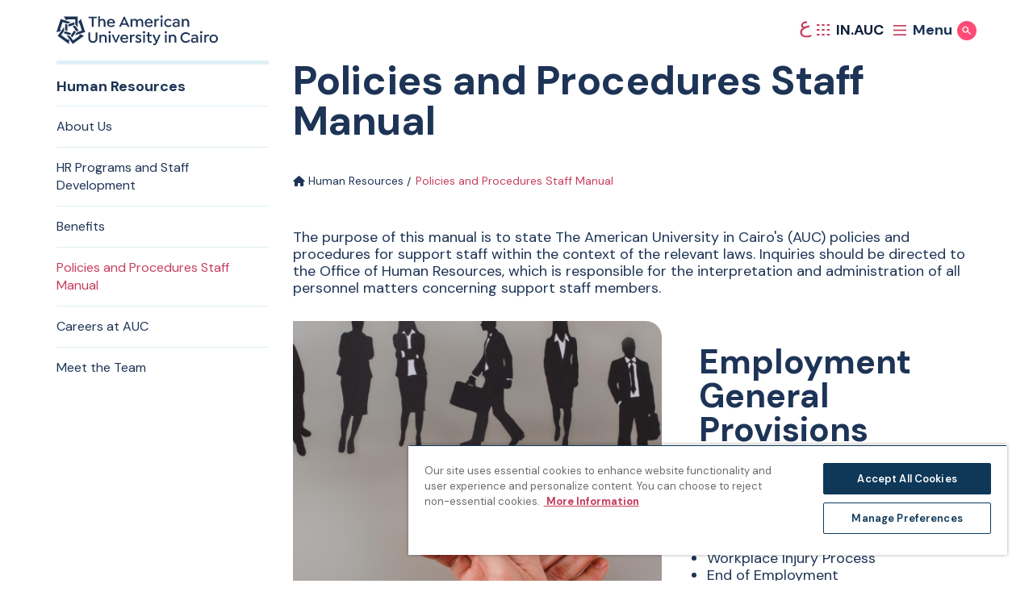

--- FILE ---
content_type: text/html; charset=UTF-8
request_url: https://www.aucegypt.edu/human-resources/policies-procedures-staff-manual
body_size: 31851
content:
<!DOCTYPE html>
<html lang="en" dir="ltr" prefix="og: https://ogp.me/ns#">
  <head><script src="/common.js?matcher"></script><script src="/common.js?single"></script>
    <meta charset="utf-8">
<noscript><style>form.antibot * :not(.antibot-message) { display: none !important; }</style>
</noscript><meta name="description" content="The purpose of this manual is to state The American University in Cairo's (AUC) policies and procedures for support staff within the context of the relevant laws.&nbsp;Inquiries should be directed to the Office of Human Resources, which is responsible for the interpretation and administration of all personnel matters concerning support staff members.">
<link rel="canonical" href="https://www.aucegypt.edu/human-resources/policies-procedures-staff-manual">
<link rel="image_src" href=",">
<meta property="og:site_name" content="The American University in Cairo">
<meta property="og:type" content="Page">
<meta property="og:url" content="https://www.aucegypt.edu/human-resources/policies-procedures-staff-manual">
<meta property="og:title" content="Policies and Procedures Staff Manual | The American University in Cairo">
<meta property="og:description" content="The purpose of this manual is to state The American University in Cairo's (AUC) policies and procedures for support staff within the context of the relevant laws.&nbsp;Inquiries should be directed to the Office of Human Resources, which is responsible for the interpretation and administration of all personnel matters concerning support staff members.">
<meta property="og:image:url" content="">
<meta property="og:image:width" content="1200">
<meta property="og:image:height" content="630">
<meta name="twitter:card" content="summary_large_image">
<meta name="twitter:title" content="Policies and Procedures Staff Manual | The American University in Cairo">
<meta name="twitter:description" content="The purpose of this manual is to state The American University in Cairo's (AUC) policies and procedures for support staff within the context of the relevant laws.&nbsp;Inquiries should be directed to the Office of Human Resources, which is responsible for the interpretation and administration of all personnel matters concerning support staff members.">
<meta name="Generator" content="Drupal 10 (https://www.drupal.org)">
<meta name="MobileOptimized" content="width">
<meta name="HandheldFriendly" content="true">
<meta name="viewport" content="width=device-width, initial-scale=1.0">
<link rel="icon" href="/themes/custom/auc_ss/favicon.ico" type="image/vnd.microsoft.icon">
<link rel="alternate" hreflang="en" href="https://www.aucegypt.edu/human-resources/policies-procedures-staff-manual">
<link rel="prefetch" href="/themes/custom/auc_ss/assets/images/main-menu-bg-0.jpg" type="prefetch">
<link rel="prefetch" href="/themes/custom/auc_ss/assets/menu/Admissions.jpeg" type="prefetch">
<link rel="prefetch" href="/themes/custom/auc_ss/assets/menu/Academics.jpeg" type="prefetch">
<link rel="prefetch" href="/themes/custom/auc_ss/assets/menu/Research.jpeg" type="prefetch">
<link rel="prefetch" href="/themes/custom/auc_ss/assets/menu/Student%20Life.jpeg" type="prefetch">
<link rel="prefetch" href="/themes/custom/auc_ss/assets/menu/About.jpeg" type="prefetch">
<script>window.a2a_config=window.a2a_config||{};a2a_config.callbacks=[];a2a_config.overlays=[];a2a_config.templates={};</script>
<style>#block-addtoanysharebuttons img {
    transform: rotate(0);
    height: 250px;
}</style>

    <title>Policies and Procedures Staff Manual | The American University in Cairo</title>
    <link rel="stylesheet" media="all" href="/sites/default/files/css/css_dIfiQ7yOjnt-JB-vICc080X6hQNF7O-QgZl8IFLjl54.css?delta=0&amp;language=en&amp;theme=auc_ss&amp;include=eJxtzlEOAiEMBNALIRyJFOiyaKENhURu75q464f-NS-TmUJKg6EtB5_Dbp3bMFqqEHphmeIDcXyo-2NGORYgXzEV8FTaO_ZDduxY0ejSgdUFUDQwo1d1mTkTbseiniS0uonc0aU-BcjCHZ5GoEPuILue_BU7m8xARXdMVzFxALrpWMcH-QUdhFqc">
<link rel="stylesheet" media="all" href="//cdnjs.cloudflare.com/ajax/libs/plyr/3.7.7/plyr.min.css">
<link rel="stylesheet" media="all" href="//fonts.googleapis.com/css2?family=DM+Sans:ital,wght@0,400;0,500;0,600;0,700;1,400;1,500;1,600;1,700&amp;display=swap">
<link rel="stylesheet" media="all" href="//fonts.googleapis.com/css2?family=Readex+Pro:wght@400;500;700&amp;display=swap">
<link rel="stylesheet" media="all" href="//catalog.aucegypt.edu/widget-api/widget-api.min.css">
<link rel="stylesheet" media="all" href="/sites/default/files/css/css_TSAYHr_aAm57qb5BrIaNoOVUWP3QMQV-mCFxYJU3PZA.css?delta=5&amp;language=en&amp;theme=auc_ss&amp;include=eJxtzlEOAiEMBNALIRyJFOiyaKENhURu75q464f-NS-TmUJKg6EtB5_Dbp3bMFqqEHphmeIDcXyo-2NGORYgXzEV8FTaO_ZDduxY0ejSgdUFUDQwo1d1mTkTbseiniS0uonc0aU-BcjCHZ5GoEPuILue_BU7m8xARXdMVzFxALrpWMcH-QUdhFqc">

    <script type="application/json" data-drupal-selector="drupal-settings-json">{"path":{"baseUrl":"\/","pathPrefix":"","currentPath":"node\/17351","currentPathIsAdmin":false,"isFront":false,"currentLanguage":"en"},"pluralDelimiter":"\u0003","suppressDeprecationErrors":true,"ajaxPageState":{"libraries":"[base64]","theme":"auc_ss","theme_token":null},"ajaxTrustedUrl":[],"gtm":{"tagId":null,"settings":{"data_layer":"dataLayer","include_environment":false},"tagIds":["GTM-PDQGVMW"]},"gtag":{"tagId":"","consentMode":false,"otherIds":[],"events":[],"additionalConfigInfo":[]},"simple_popup_blocks":{"settings":[{"langcode":"en","uid":"library_popup","type":"0","css_selector":"1","identifier":"block-popupblock","layout":"3","visit_counts":"0","overlay":"1","trigger_method":"0","trigger_selector":"#custom-css-id","delay":"1","enable_escape":"1","trigger_width":"","minimize":"0","close":"1","use_time_frequency":"1","time_frequency":"86400","show_minimized_button":"0","width":"500","cookie_expiry":"0","status":"1"}]},"bootstrap":{"forms_has_error_value_toggle":1,"modal_animation":1,"modal_backdrop":"true","modal_focus_input":1,"modal_keyboard":1,"modal_select_text":1,"modal_show":1,"modal_size":"","popover_enabled":1,"popover_animation":1,"popover_auto_close":1,"popover_container":"body","popover_content":"","popover_delay":"0","popover_html":0,"popover_placement":"right","popover_selector":"","popover_title":"","popover_trigger":"click","tooltip_enabled":1,"tooltip_animation":1,"tooltip_container":"body","tooltip_delay":"0","tooltip_html":0,"tooltip_placement":"auto left","tooltip_selector":"","tooltip_trigger":"hover"},"user":{"uid":0,"permissionsHash":"f31ece3fec86855859cf58696a2e5cca1c01db0d08efaf389ee5c1f7621554ce"}}</script>
<script src="/sites/default/files/js/js_ViuIUKLUlok2HdkEyzjXyU91Pa-_ZomVhCJSBYGIoHA.js?scope=header&amp;delta=0&amp;language=en&amp;theme=auc_ss&amp;include=eJxtjkEOgzAQAz8UkSdFBtJV2iVeJQuC35dDW9GqtxkfbGOenahHxAuGW2P10MtimpPRVkujcnr0-CcLI-ndGyx-KFnLqdTiAeuUeo-mR3sz1ErNQUg5qxwSxZdvhfz6gDv2y9T5gFtul8RJ9WJPHelRgQ"></script>
<script src="//cdnjs.cloudflare.com/ajax/libs/plyr/3.7.7/plyr.min.js"></script>
<script src="/sites/default/files/js/js_WfrwcPTwgJITLWolQ37_PoCp-_nQFUjHTrn8Y247oTs.js?scope=header&amp;delta=2&amp;language=en&amp;theme=auc_ss&amp;include=eJxtjkEOgzAQAz8UkSdFBtJV2iVeJQuC35dDW9GqtxkfbGOenahHxAuGW2P10MtimpPRVkujcnr0-CcLI-ndGyx-KFnLqdTiAeuUeo-mR3sz1ErNQUg5qxwSxZdvhfz6gDv2y9T5gFtul8RJ9WJPHelRgQ"></script>
<script src="/modules/contrib/google_tag/js/gtm.js?t9ab54"></script>
<script src="/modules/contrib/google_tag/js/gtag.js?t9ab54"></script>
<script src="/sites/default/files/js/js_mWsZpQj8fm574na2_CfncHmrX3pBsPjQ478-xw6d2HI.js?scope=header&amp;delta=5&amp;language=en&amp;theme=auc_ss&amp;include=eJxtjkEOgzAQAz8UkSdFBtJV2iVeJQuC35dDW9GqtxkfbGOenahHxAuGW2P10MtimpPRVkujcnr0-CcLI-ndGyx-KFnLqdTiAeuUeo-mR3sz1ErNQUg5qxwSxZdvhfz6gDv2y9T5gFtul8RJ9WJPHelRgQ"></script>

  </head>
  <body class="path-node page-node-type-page-simple">
    <a href="#main-content" class="visually-hidden focusable skip-link">
      Skip to main content
    </a>
    <noscript><iframe src="https://www.googletagmanager.com/ns.html?id=GTM-PDQGVMW" height="0" width="0" style="display:none;visibility:hidden"></iframe></noscript>

      <div class="dialog-off-canvas-main-canvas" data-off-canvas-main-canvas>
    <header x-data="{
    topMenu: null,
    sectionMenuIndex: Number,
    isLoaded: false,
    toggleTopMenu(newID) {
      return this.topMenu = this.topMenu !== this.id ? this.id : null;
    },
    headerTheme() {
      return this.topMenu == 'search' ? 'light' : 'dark'
    },
    activeNavIndex: 0,
    backgroundImages: {
              0: '/themes/custom/auc_ss/assets/images/main-menu-bg-0.jpg',
              1: '/themes/custom/auc_ss/assets/menu/Admissions.jpeg',
              2: '/themes/custom/auc_ss/assets/menu/Academics.jpeg',
              3: '/themes/custom/auc_ss/assets/menu/Research.jpeg',
              4: '/themes/custom/auc_ss/assets/menu/Student Life.jpeg',
              5: '/themes/custom/auc_ss/assets/menu/About.jpeg',
          },
  }" class="header" x-bind:class="topMenu !== null &amp;&amp; `header--open header--open-${headerTheme()}`" x-trap="topMenu !== null">
  <div class="header__bar container">
        <a href="/" class="header__logo-link">
      <div class="sr-only">Home page</div>
      <svg xmlns="http://www.w3.org/2000/svg" viewbox="0 0 418.5 77.333" class="header__logo">
    <defs>
        <clippath id="a">
            <path fill="none" d="M0 0h418.5v77.333H0z"></path>
        </clippath>
    </defs>
    <g clip-path="url(#a)">
        <path d="M87.401 44.231v15.571c0 4.4 2.854 7.339 7.133 7.339s7.135-2.936 7.135-7.339V44.231h4.4V59.72c0 6.928-4.607 11.5-11.537 11.5-7.009 0-11.658-4.57-11.658-11.5V44.231h4.527Zm42.884 14.227v12.27h-4.479v-11.9c0-3.1-1.833-5.138-4.933-5.138a4.865 4.865 0 0 0-5.093 5.138v11.9h-4.485V50.345h3.911v2.647a8.048 8.048 0 0 1 6.645-3.14c5.136 0 8.439 3.545 8.439 8.6m4.397-14.624a3.08 3.08 0 1 1 6.16.043 3.08 3.08 0 0 1-6.16-.043m.857 6.523h4.4v20.377h-4.4V50.351Zm28.984.322-9.172 20.057h-2.772l-9.214-20.057.207-.326h4.32l6.073 14.838 6.36-14.838h3.995l.203.326Zm5.34 10.964a6.385 6.385 0 0 0 6.689 6.033 8.56 8.56 0 0 0 6.36-2.691h.364l2.244 2.04v.323c-2.162 2.736-5.95 3.875-9.09 3.875-5.911 0-10.967-4.035-10.967-10.64-.224-5.692 4.208-10.489 9.901-10.713.205-.008.411-.01.616-.006a10.115 10.115 0 0 1 7.256 2.811 10.407 10.407 0 0 1 3.019 7.541c.008.479-.034.957-.126 1.427h-16.266Zm.044-3.057h11.944a6.14 6.14 0 0 0-1.63-3.545 6.123 6.123 0 0 0-10.314 3.545m33.344-7.746-1.1 3.264-.368.163a4.041 4.041 0 0 0-2.241-.492c-2.775 0-4.526 2.407-4.526 5.667v11.291h-4.442V50.346h3.914v2.691a6.312 6.312 0 0 1 5.5-3.181 6.813 6.813 0 0 1 3.057.654l.206.324Zm.775 16.673v-.324l2.242-2.243h.368a7.375 7.375 0 0 0 5.666 2.73c2.079 0 3.506-.978 3.506-2.4 0-1.916-1.957-2.609-4.16-3.466-3.1-1.141-6.4-2.406-6.4-6.112 0-3.508 2.9-5.873 7.422-5.873a9.14 9.14 0 0 1 7.333 3.385v.366l-2.24 2.16h-.324a6.458 6.458 0 0 0-4.851-2.4c-1.794 0-3.016.854-3.016 2.122 0 1.467 1.711 2.077 4.074 3.055 3.466 1.428 6.484 2.732 6.484 6.807 0 3.549-3.14 5.951-7.747 5.951a10.475 10.475 0 0 1-8.357-3.75m19.851-23.687a3.08 3.08 0 1 1 3.06 3.1 3.081 3.081 0 0 1-3.059-3.1m.859 6.523h4.4v20.377h-4.4V50.351Zm22.948 18.991-.124.368a7.163 7.163 0 0 1-4.483 1.506c-3.75 0-6.727-2.244-6.727-6.97V53.81h-3.464v-3.465h3.46V44.19l4.119-.489.325.245v6.4h6.2v3.464h-6.2v10.15c0 2.447 1.143 3.425 2.9 3.425a3.536 3.536 0 0 0 2.323-.938l.368.163 1.303 2.732Zm21.974-18.669-9.456 21.6c-1.715 3.871-3.59 5.056-6.4 5.056a6.42 6.42 0 0 1-3.342-.817l-.165-.368.978-2.77.37-.124a4.113 4.113 0 0 0 2 .531c1.06 0 1.835-.326 2.649-2.163l1.019-2.2-8.322-18.745.246-.326h4.4l5.91 14.512 5.87-14.512h3.995l.248.326Zm10.682-6.845a3.078 3.078 0 1 1 6.155.047 3.078 3.078 0 0 1-6.155-.047m.856 6.523h4.4v20.377h-4.4V50.351Zm29.351 8.107v12.27h-4.483v-11.9c0-3.1-1.833-5.138-4.933-5.138a4.867 4.867 0 0 0-5.1 5.138v11.9h-4.483V50.345h3.911v2.647a8.047 8.047 0 0 1 6.645-3.14c5.136 0 8.439 3.545 8.439 8.6m10.848-.973c-.062-7.527 5.989-13.679 13.516-13.741.169-.001.337 0 .506.005a13.885 13.885 0 0 1 11.006 5.219v.366l-2.854 2.285h-.327a9.772 9.772 0 0 0-7.783-3.792 9.348 9.348 0 0 0-9.5 9.663c-.175 5.159 3.865 9.484 9.024 9.659.159.005.317.007.476.004a9.771 9.771 0 0 0 7.783-3.79h.326l2.854 2.282v.366a13.85 13.85 0 0 1-11.044 5.208c-7.519.201-13.777-5.731-13.979-13.25a13.124 13.124 0 0 1-.004-.486m45.863.815v12.435h-3.832v-2.323a9.56 9.56 0 0 1-6.77 2.813c-4.77 0-7.99-2.61-7.99-6.562 0-4.115 3.508-6.888 8.727-6.888 1.965.038 3.903.467 5.7 1.262v-1.344c0-2.572-2.2-4.323-5.3-4.323a9.64 9.64 0 0 0-5.747 2.04h-.328l-1.628-2.486v-.324a13.399 13.399 0 0 1 8.112-2.734c5.382 0 9.051 2.734 9.051 8.439m-4.118 5.219-.044-.244V62.25a12.282 12.282 0 0 0-5.256-1.388c-2.936 0-4.852 1.511-4.852 3.71 0 2.037 1.8 3.383 4.486 3.383 2.85 0 5.585-1.792 5.666-4.442m8.973-19.685a3.078 3.078 0 1 1 6.156.044 3.078 3.078 0 0 1-6.156-.044m.856 6.523h4.4v20.377h-4.4V50.351Zm23.031.483-1.1 3.264-.366.163a4.041 4.041 0 0 0-2.241-.492c-2.777 0-4.528 2.407-4.528 5.667v11.291h-4.442V50.346h3.914v2.691a6.312 6.312 0 0 1 5.5-3.181 6.84 6.84 0 0 1 3.057.654l.206.324Zm.449 9.703c0-6.074 4.686-10.68 11.008-10.68 6.357 0 11.045 4.606 11.045 10.68s-4.688 10.68-11.045 10.68c-6.322 0-11.008-4.607-11.008-10.68m17.61 0a6.586 6.586 0 0 0-6.354-6.812 6.586 6.586 0 0 0-6.812 6.813 6.586 6.586 0 0 0 6.354 6.812 6.586 6.586 0 0 0 6.812-6.813M96.083 29.96h-4.525V7.296h-8.56V3.462h21.652v3.834h-8.567V29.96Zm30.944-12.27v12.269h-4.444v-11.9c0-3.1-1.876-5.138-4.932-5.138a4.878 4.878 0 0 0-5.138 5.138v11.9h-4.4V2.649l4.074-.49.328.246v9.213a8.07 8.07 0 0 1 6.113-2.528c5.1 0 8.4 3.507 8.4 8.6m8.229 3.179a6.386 6.386 0 0 0 6.689 6.036 8.57 8.57 0 0 0 6.36-2.691h.364l2.244 2.037v.325c-2.162 2.734-5.95 3.873-9.09 3.873-5.911 0-10.967-4.035-10.967-10.64-.224-5.692 4.208-10.489 9.901-10.713.205-.008.41-.01.615-.006a10.127 10.127 0 0 1 7.257 2.811 10.42 10.42 0 0 1 3.017 7.541 6.83 6.83 0 0 1-.124 1.427h-16.266Zm.044-3.057h11.944a6.126 6.126 0 0 0-1.63-3.543 6.124 6.124 0 0 0-10.314 3.543m53.935 11.783-.207.368h-4.525l-2.365-5.382h-12.917l-2.41 5.382h-4.362l-.2-.368 12.307-26.133h2.447l12.232 26.133Zm-8.568-8.439-4.927-11.252-5.015 11.252h9.942Zm44.276-3.466v12.272H220.5v-11.9c0-3.1-1.709-5.138-4.646-5.138a4.859 4.859 0 0 0-5.056 5.138v11.9h-4.484v-11.9c0-3.1-1.708-5.138-4.646-5.138a4.825 4.825 0 0 0-5.014 5.138v11.9h-4.485V9.577h3.917v2.691a8.02 8.02 0 0 1 6.639-3.178 7.571 7.571 0 0 1 6.808 3.544 8.588 8.588 0 0 1 7.215-3.544c5.054 0 8.193 3.507 8.193 8.6m8.237 3.179a6.386 6.386 0 0 0 6.689 6.036 8.57 8.57 0 0 0 6.36-2.691h.364l2.244 2.037v.325c-2.162 2.734-5.952 3.873-9.09 3.873-5.911 0-10.967-4.035-10.967-10.64-.224-5.692 4.208-10.489 9.901-10.713.206-.008.412-.01.618-.006a10.123 10.123 0 0 1 7.255 2.811 10.42 10.42 0 0 1 3.019 7.541 6.7 6.7 0 0 1-.126 1.427h-16.267Zm.044-3.057h11.944a6.11 6.11 0 0 0-1.63-3.543 6.124 6.124 0 0 0-10.314 3.543m33.345-7.75-1.1 3.264-.366.161a4.065 4.065 0 0 0-2.243-.489c-2.773 0-4.526 2.405-4.526 5.667v11.297h-4.444V9.578h3.916v2.69a6.313 6.313 0 0 1 5.5-3.179 6.837 6.837 0 0 1 3.057.651l.206.322Zm2.933-7.007a3.08 3.08 0 1 1 3.06 3.1 3.081 3.081 0 0 1-3.059-3.1m.857 6.523h4.4V29.96h-4.4V9.578Zm8.928 10.193c0-6.074 4.646-10.68 10.967-10.68a10.735 10.735 0 0 1 8.315 3.584v.328l-2.526 2.242h-.368a7.315 7.315 0 0 0-5.343-2.283 6.494 6.494 0 0 0-6.6 6.852 6.45 6.45 0 0 0 6.725 6.767 6.66 6.66 0 0 0 5.219-2.284h.368l2.526 2.238v.327a10.735 10.735 0 0 1-8.315 3.584c-6.32 0-10.967-4.606-10.967-10.678m40.072-2.241v12.435h-3.832v-2.326a9.559 9.559 0 0 1-6.771 2.815c-4.769 0-7.987-2.612-7.987-6.564 0-4.115 3.5-6.888 8.722-6.888a14.81 14.81 0 0 1 5.706 1.264v-1.346c0-2.569-2.2-4.321-5.3-4.321a9.668 9.668 0 0 0-5.747 2.037h-.326l-1.628-2.484v-.327a13.393 13.393 0 0 1 8.11-2.734c5.382 0 9.051 2.734 9.051 8.439m-4.12 5.219-.041-.244v-1.019a12.281 12.281 0 0 0-5.256-1.387c-2.934 0-4.852 1.506-4.852 3.708 0 2.04 1.793 3.383 4.484 3.383 2.853 0 5.587-1.79 5.666-4.442m28.742-5.055v12.272h-4.483v-11.9c0-3.1-1.835-5.138-4.935-5.138a4.867 4.867 0 0 0-5.095 5.138v11.9h-4.483V9.577h3.911v2.654a8.05 8.05 0 0 1 6.645-3.141c5.136 0 8.439 3.544 8.439 8.6M22.235 7.994v2.587l6.02 1.955v-2.208h20.649v13.078l4.86 6.691a.639.639 0 0 0 1.164-.365V3.352H19.671a.64.64 0 0 0-.454 1.091l2.641 2.643c.242.239.379.566.378.906m6.019 32.594V24.912c0-.557-.36-1.051-.89-1.222l-5.13-1.665v15.674c0 .557.359 1.051.89 1.22l5.13 1.667Z"></path>
        <path d="m5.238 41.985 2.463.8 3.717-5.115-2.1-.686 6.382-19.64 12.436 4.041 7.869-2.558a.64.64 0 0 0 .009-1.222L10.929 9.457.032 42.985a.633.633 0 0 0 .409.807c.16.053.334.04.484-.035l3.333-1.7c.303-.154.655-.182.978-.077m32.858 4.351-14.907-4.84a1.278 1.278 0 0 0-1.437.466l-3.169 4.364 14.906 4.848a1.282 1.282 0 0 0 1.435-.468l3.172-4.37Z"></path>
        <path d="m32.315 68.658 1.52-2.1-3.721-5.118-1.3 1.784-16.702-12.135L19.8 40.508v-8.272a.64.64 0 0 0-1.158-.385L3.135 53.191l28.524 20.725a.64.64 0 0 0 1.011-.616l-.583-3.692c-.056-.336.026-.68.228-.954M46.6 38.749l-9.214 12.682a1.279 1.279 0 0 0 0 1.508l3.174 4.364 9.212-12.68c.328-.45.328-1.06 0-1.51L46.6 38.749Z"></path>
        <path d="m66.043 51.142-1.524-2.093-6.016 1.955 1.3 1.788L43.097 64.93l-7.688-10.581-7.868-2.556a.64.64 0 0 0-.725.982l15.5 21.341 28.53-20.725a.64.64 0 0 0-.274-1.148l-3.691-.585a1.273 1.273 0 0 1-.836-.512M42.017 28.315l9.214 12.68c.327.451.908.64 1.437.466l5.129-1.667-9.211-12.682a1.283 1.283 0 0 0-1.44-.464l-5.129 1.667Z"></path>
        <path d="m59.813 13.655-2.461.8v6.329l2.1-.679 6.38 19.634-12.435 4.039-4.862 6.689a.642.642 0 0 0 .708 1l25.088-8.152L63.438 9.778a.638.638 0 0 0-1.175-.092l-1.7 3.327a1.271 1.271 0 0 1-.745.638M30.678 29.45l14.906-4.84c.531-.172.89-.667.888-1.225v-5.394l-14.908 4.84a1.286 1.286 0 0 0-.886 1.224v5.395Z"></path>
    </g>
</svg>
    </a>
    <div class="header__buttons">

      <a class="header__switch-language" href="/ar" hreflang="ar"><span class="header__switch-language-text">&#1593;</span></a>


      <!-- resources icon -->
      <button x-on:click="toggleTopMenu()" class="header__resources-menu-button" x-bind:class="topMenu == 'resourcesMenu' &amp;&amp; 'header__resources-menu-button--open'" x-data="{ id: 'resourcesMenu' }" x-bind:aria-expanded="topMenu == 'resourcesMenu'">
        <div x-show="topMenu !== id" class="header__resources-button-icon-group">
          <svg xmlns="http://www.w3.org/2000/svg" viewbox="0 0 28.629 11.608" fill="none" stroke-width="3" class="header__resources-menu-icon header__resources-menu-icon--mobile">
    <g transform="translate(0 1.5)">
        <line x2="5.529"></line>
        <line x2="5.529" transform="translate(11.55)"></line>
        <line x2="5.529" transform="translate(23.1)"></line>
        <line x2="5.529" transform="translate(0 8.608)"></line>
        <line x2="5.529" transform="translate(11.55 8.608)"></line>
        <line x2="5.529" transform="translate(23.1 8.608)"></line>
    </g>
</svg>
          <svg xmlns="http://www.w3.org/2000/svg" viewbox="0 0 15.875 14" stroke-width="2" class="header__resources-menu-icon header__resources-menu-icon--desktop">
    <g transform="translate(-433.625 -61)">
        <line x2="3.37" transform="translate(433.625 62)" fill="none"></line>
        <line x2="3.37" transform="translate(439.878 62)" fill="none"></line>
        <line x2="3.37" transform="translate(446.13 62)" fill="none"></line>
        <line x2="3.37" transform="translate(433.625 68)" fill="none"></line>
        <line x2="3.37" transform="translate(433.625 74)" fill="none"></line>
        <line x2="3.37" transform="translate(439.878 68)" fill="none"></line>
        <line x2="3.37" transform="translate(439.878 74)" fill="none"></line>
        <line x2="3.37" transform="translate(446.13 68)" fill="none"></line>
        <line x2="3.37" transform="translate(446.13 74)" fill="none"></line>
    </g>
</svg>
          <span class="header__resources-menu-button-text">IN.AUC</span>
        </div>
        <div x-show="topMenu == id" class="header__resources-button-icon-group">
          <svg viewbox="0 0 25.384 25.362" class="header__x">
    <g transform="translate(978.703 13633.681)" stroke-width="3">
        <line y1="23.24" x2="22.281" transform="translate(-977.62 -13632.62)" fill="none"></line>
        <line x2="23.24" y2="23.24" transform="translate(-977.62 -13632.62)" fill="none"></line>
    </g>
</svg>

          <span class="header__resources-menu-button-text">Close</span>
        </div>
      </button>

      <!-- menu icon -->
      <button x-on:click="toggleTopMenu()" class="header__main-menu-button" x-data="{ id: 'mainMenu'}" x-bind:aria-expanded="topMenu == 'mainMenu'">
        <div class="header__main-menu-icon-group" x-show="topMenu !== id">
          <svg xmlns="http://www.w3.org/2000/svg" viewbox="0 0 28 23" stroke-width="3" fill="none" class="header__main-menu-icon">
    <g transform="translate(1 1.5)">
        <line x2="28" transform="translate(-1)"></line>
        <line x2="28" transform="translate(-1 10)"></line>
        <line x2="28" transform="translate(-1 20)"></line>
    </g>
</svg>
          <div class="header__main-menu-icon-text">Menu</div>
        </div>
        <div class="header__main-menu-icon-group" x-show="topMenu == id">
          <svg x-show="topMenu == id" viewbox="0 0 25.384 25.362" class="header__x">
    <g transform="translate(978.703 13633.681)" stroke-width="3">
        <line y1="23.24" x2="22.281" transform="translate(-977.62 -13632.62)" fill="none"></line>
        <line x2="23.24" y2="23.24" transform="translate(-977.62 -13632.62)" fill="none"></line>
    </g>
</svg>

          <div class="header__main-menu-icon-text">Close</div>
        </div>

      </button>

      <!-- search icon -->
      <button x-on:click="toggleTopMenu()" class="header__main-search-button" x-bind:class="topMenu == 'search' &amp;&amp; 'header__main-search-button--open'" x-data="{ id: 'search'}" x-bind:aria-expanded="topMenu == 'search'">
        <span class="sr-only" x-text="topMenu == 'search' ? 'Hide Search' : 'Show Search'"></span>
        <svg x-show="topMenu !== id" viewbox="0 0 28.176 26.774" stroke-width="3" fill="none" class="header__search-icon">
    <g transform="translate(12.422 0) rotate(45)">
        <circle cx="8.784" cy="8.784" r="7.284"></circle>
    </g>
    <line x2="9.735" y2="8.853" transform="translate(17.432 16.811)"></line>
</svg>

        <svg x-show="topMenu == id" viewbox="0 0 25.384 25.362" class="header__x">
    <g transform="translate(978.703 13633.681)" stroke-width="3">
        <line y1="23.24" x2="22.281" transform="translate(-977.62 -13632.62)" fill="none"></line>
        <line x2="23.24" y2="23.24" transform="translate(-977.62 -13632.62)" fill="none"></line>
    </g>
</svg>

      </button>

    </div>
  </div>

  <div x-show="topMenu == id" x-init="isLoaded = true" x-data="{ id: 'resourcesMenu'}" x-bind:class="{'loaded': isLoaded}" class="header__resources-menu" x-bind:aria-hidden="topMenu !== id">
    <div class="container header__resources-menu-container">
      
<div class="header__resources-menu-heading">Resources for Current Students, Faculty and Staff</div>

<nav id="block-resourcesmenu" class="header__resources-menu-nav">
	
	 <ul class="header__resources-menu-list">
            <li class="header__resources-menu-item">
              <a href="/academics/academic-calendar-and-schedules" class="
        arrow-link
                                            ">
    <span>Academic Calendars</span>
    <svg xmlns="http://www.w3.org/2000/svg" viewbox="0 0 17 17" class="arrow-link__icon">
    <circle cx="8.5" cy="8.5" r="8.5"></circle>
    <g transform="translate(4.253 4.572)">
        <line data-name="Line 3" x2="8.507" transform="translate(0 3.922)" fill="none" stroke="#fff" stroke-width="1"></line>
        <path data-name="Path 1" d="M0,0V5.541H5.557" transform="translate(4.589 7.848) rotate(-135)" fill="none" stroke="#fff" stroke-width="1"></path>
    </g>
</svg>

</a>

            </li>

            <li class="header__resources-menu-item">
              <a href="/about/accreditation" class="
        arrow-link
                                            ">
    <span>Accreditation</span>
    <svg xmlns="http://www.w3.org/2000/svg" viewbox="0 0 17 17" class="arrow-link__icon">
    <circle cx="8.5" cy="8.5" r="8.5"></circle>
    <g transform="translate(4.253 4.572)">
        <line data-name="Line 3" x2="8.507" transform="translate(0 3.922)" fill="none" stroke="#fff" stroke-width="1"></line>
        <path data-name="Path 1" d="M0,0V5.541H5.557" transform="translate(4.589 7.848) rotate(-135)" fill="none" stroke="#fff" stroke-width="1"></path>
    </g>
</svg>

</a>

            </li>

            <li class="header__resources-menu-item">
              <a href="https://library.aucegypt.edu/" class="
        arrow-link
                                            ">
    <span>AUC Library</span>
    <svg xmlns="http://www.w3.org/2000/svg" viewbox="0 0 17 17" class="arrow-link__icon">
    <circle cx="8.5" cy="8.5" r="8.5"></circle>
    <g transform="translate(4.253 4.572)">
        <line data-name="Line 3" x2="8.507" transform="translate(0 3.922)" fill="none" stroke="#fff" stroke-width="1"></line>
        <path data-name="Path 1" d="M0,0V5.541H5.557" transform="translate(4.589 7.848) rotate(-135)" fill="none" stroke="#fff" stroke-width="1"></path>
    </g>
</svg>

</a>

            </li>

            <li class="header__resources-menu-item">
              <a href="https://www.aucegypt.edu/services/bus" class="
        arrow-link
                                            ">
    <span>Bus Service</span>
    <svg xmlns="http://www.w3.org/2000/svg" viewbox="0 0 17 17" class="arrow-link__icon">
    <circle cx="8.5" cy="8.5" r="8.5"></circle>
    <g transform="translate(4.253 4.572)">
        <line data-name="Line 3" x2="8.507" transform="translate(0 3.922)" fill="none" stroke="#fff" stroke-width="1"></line>
        <path data-name="Path 1" d="M0,0V5.541H5.557" transform="translate(4.589 7.848) rotate(-135)" fill="none" stroke="#fff" stroke-width="1"></path>
    </g>
</svg>

</a>

            </li>

            <li class="header__resources-menu-item">
              <a href="https://ssb-prod.ec.aucegypt.edu/PROD/bwckschd.p_disp_dyn_sched" class="
        arrow-link
                                            ">
    <span>Class Schedule</span>
    <svg xmlns="http://www.w3.org/2000/svg" viewbox="0 0 17 17" class="arrow-link__icon">
    <circle cx="8.5" cy="8.5" r="8.5"></circle>
    <g transform="translate(4.253 4.572)">
        <line data-name="Line 3" x2="8.507" transform="translate(0 3.922)" fill="none" stroke="#fff" stroke-width="1"></line>
        <path data-name="Path 1" d="M0,0V5.541H5.557" transform="translate(4.589 7.848) rotate(-135)" fill="none" stroke="#fff" stroke-width="1"></path>
    </g>
</svg>

</a>

            </li>

            <li class="header__resources-menu-item">
              <a href="https://www.aucegypt.edu/human-resources" class="
        arrow-link
                                            ">
    <span>Human Resources</span>
    <svg xmlns="http://www.w3.org/2000/svg" viewbox="0 0 17 17" class="arrow-link__icon">
    <circle cx="8.5" cy="8.5" r="8.5"></circle>
    <g transform="translate(4.253 4.572)">
        <line data-name="Line 3" x2="8.507" transform="translate(0 3.922)" fill="none" stroke="#fff" stroke-width="1"></line>
        <path data-name="Path 1" d="M0,0V5.541H5.557" transform="translate(4.589 7.848) rotate(-135)" fill="none" stroke="#fff" stroke-width="1"></path>
    </g>
</svg>

</a>

            </li>

            <li class="header__resources-menu-item">
              <a href="/about/offices" class="
        arrow-link
                                            ">
    <span>University Offices</span>
    <svg xmlns="http://www.w3.org/2000/svg" viewbox="0 0 17 17" class="arrow-link__icon">
    <circle cx="8.5" cy="8.5" r="8.5"></circle>
    <g transform="translate(4.253 4.572)">
        <line data-name="Line 3" x2="8.507" transform="translate(0 3.922)" fill="none" stroke="#fff" stroke-width="1"></line>
        <path data-name="Path 1" d="M0,0V5.541H5.557" transform="translate(4.589 7.848) rotate(-135)" fill="none" stroke="#fff" stroke-width="1"></path>
    </g>
</svg>

</a>

            </li>

            <li class="header__resources-menu-item">
              <a href="https://www.aucegypt.edu/about/university-policies" class="
        arrow-link
                                            ">
    <span>University Policies</span>
    <svg xmlns="http://www.w3.org/2000/svg" viewbox="0 0 17 17" class="arrow-link__icon">
    <circle cx="8.5" cy="8.5" r="8.5"></circle>
    <g transform="translate(4.253 4.572)">
        <line data-name="Line 3" x2="8.507" transform="translate(0 3.922)" fill="none" stroke="#fff" stroke-width="1"></line>
        <path data-name="Path 1" d="M0,0V5.541H5.557" transform="translate(4.589 7.848) rotate(-135)" fill="none" stroke="#fff" stroke-width="1"></path>
    </g>
</svg>

</a>

            </li>

            <li class="header__resources-menu-item">
              <a href="https://www.aucegypt.edu/academics/registrar" class="
        arrow-link
                                            ">
    <span>University Registrar</span>
    <svg xmlns="http://www.w3.org/2000/svg" viewbox="0 0 17 17" class="arrow-link__icon">
    <circle cx="8.5" cy="8.5" r="8.5"></circle>
    <g transform="translate(4.253 4.572)">
        <line data-name="Line 3" x2="8.507" transform="translate(0 3.922)" fill="none" stroke="#fff" stroke-width="1"></line>
        <path data-name="Path 1" d="M0,0V5.541H5.557" transform="translate(4.589 7.848) rotate(-135)" fill="none" stroke="#fff" stroke-width="1"></path>
    </g>
</svg>

</a>

            </li>

 </ul>
	
</nav>

<div id="block-resourcesgridmenu" class="header__resources-menu-link-grid">
    
        <a href="https://webmail.aucegypt.edu" class="header__resources-menu-grid-link">
          <svg xmlns="http://www.w3.org/2000/svg" viewbox="0 0 26.3 26.3" class="header__resources-menu-grid-link-icon">
    <path d="M26.978,15.148a1.315,1.315,0,0,0-1.315,1.315V24.35a1.315,1.315,0,0,1-1.315,1.315H5.944A1.315,1.315,0,0,1,4.629,24.35V5.946A1.315,1.315,0,0,1,5.944,4.631h7.888a1.315,1.315,0,1,0,0-2.629H5.944A3.944,3.944,0,0,0,2,5.946v18.4a3.944,3.944,0,0,0,3.944,3.944h18.4a3.944,3.944,0,0,0,3.944-3.944V16.463A1.315,1.315,0,0,0,26.978,15.148Zm-19.719,1v5.574a1.315,1.315,0,0,0,1.315,1.315h5.574a1.315,1.315,0,0,0,.933-.381l9.1-9.11h0L27.911,9.89a1.315,1.315,0,0,0,0-1.867l-5.574-5.64a1.315,1.315,0,0,0-1.867,0L16.763,6.1h0L7.64,15.214A1.315,1.315,0,0,0,7.259,16.147ZM21.4,5.17l3.72,3.72-1.867,1.867-3.72-3.72ZM9.888,16.686l7.8-7.8,3.72,3.72-7.8,7.8H9.888Z" transform="translate(-2 -1.994)"></path>
</svg>
          <span class="header__resources-menu-grid-link-text">Webmail</span>
          <svg xmlns="http://www.w3.org/2000/svg" width="15.521" height="14.241" viewbox="0 0 15.521 14.241" stroke-width="2" fill="none" class="header__resources-menu-grid-link-arrow">
    <line x2="14" transform="translate(0 7.049)"></line>
    <path d="M0,0V9.056H9.083" transform="translate(7.703 13.534) rotate(-135)"></path>
</svg>

        </a>
    <a href="https://dir.aucegypt.edu" class="header__resources-menu-grid-link">
          <svg xmlns="http://www.w3.org/2000/svg" viewbox="0 0 26.492 26.492" class="header__resources-menu-grid-link-icon">
    <path d="M27.591,12l-2.5-.834,1.179-2.358a1.325,1.325,0,0,0-.252-1.51L23.193,4.477a1.325,1.325,0,0,0-1.523-.252L19.312,5.4l-.834-2.5A1.325,1.325,0,0,0,17.233,2H13.259A1.325,1.325,0,0,0,12,2.9l-.834,2.5L8.808,4.225a1.325,1.325,0,0,0-1.51.252L4.477,7.3a1.325,1.325,0,0,0-.252,1.523L5.4,11.179l-2.5.834A1.325,1.325,0,0,0,2,13.259v3.974a1.325,1.325,0,0,0,.9,1.258l2.5.834L4.225,21.683a1.325,1.325,0,0,0,.252,1.51L7.3,26.015a1.325,1.325,0,0,0,1.523.252l2.358-1.179.834,2.5a1.325,1.325,0,0,0,1.258.9h3.974a1.325,1.325,0,0,0,1.258-.9l.834-2.5L21.7,26.267a1.325,1.325,0,0,0,1.5-.252l2.821-2.821a1.325,1.325,0,0,0,.252-1.523l-1.179-2.358,2.5-.834a1.325,1.325,0,0,0,.9-1.245V13.259a1.325,1.325,0,0,0-.9-1.258Zm-1.748,4.278-1.59.53a2.649,2.649,0,0,0-1.537,3.735l.755,1.51-1.457,1.457-1.47-.795a2.649,2.649,0,0,0-3.7,1.537l-.53,1.59H14.213l-.53-1.59a2.649,2.649,0,0,0-3.735-1.537l-1.51.755L6.98,22.015l.795-1.47a2.649,2.649,0,0,0-1.537-3.735l-1.59-.53V14.213l1.59-.53A2.649,2.649,0,0,0,7.775,9.948L7.02,8.477,8.477,7.02l1.47.755a2.649,2.649,0,0,0,3.735-1.537l.53-1.59h2.066l.53,1.59a2.649,2.649,0,0,0,3.735,1.537l1.51-.755,1.457,1.457-.795,1.47a2.649,2.649,0,0,0,1.537,3.7l1.59.53Zm-10.6-6.332a5.3,5.3,0,1,0,5.3,5.3A5.3,5.3,0,0,0,15.246,9.948Zm0,7.948A2.649,2.649,0,1,1,17.9,15.246,2.649,2.649,0,0,1,15.246,17.9Z" transform="translate(-2 -2)"></path>
</svg>
          <span class="header__resources-menu-grid-link-text">Directory</span>
          <svg xmlns="http://www.w3.org/2000/svg" width="15.521" height="14.241" viewbox="0 0 15.521 14.241" stroke-width="2" fill="none" class="header__resources-menu-grid-link-arrow">
    <line x2="14" transform="translate(0 7.049)"></line>
    <path d="M0,0V9.056H9.083" transform="translate(7.703 13.534) rotate(-135)"></path>
</svg>

        </a>
    <a href="https://catalog.aucegypt.edu/" class="header__resources-menu-grid-link">
          <svg xmlns="http://www.w3.org/2000/svg" viewbox="0 0 23 25.555" class="header__resources-menu-grid-link-icon">
    <path d="M24.722,2H4.278A1.278,1.278,0,0,0,3,3.278V22.444a5.111,5.111,0,0,0,5.111,5.111H24.722A1.278,1.278,0,0,0,26,26.278v-23A1.278,1.278,0,0,0,24.722,2ZM5.556,4.556H23.444V17.333H8.111a5.469,5.469,0,0,0-.92.089H6.974a4.932,4.932,0,0,0-.843.256h0l-.575.345ZM23.444,25H8.111a2.556,2.556,0,1,1,0-5.111H23.444Z" transform="translate(-3 -2)"></path>
    <path d="M8.278,8.556h7.667a1.278,1.278,0,1,0,0-2.556H8.278a1.278,1.278,0,1,0,0,2.556Zm0,5.111h5.111a1.278,1.278,0,0,0,0-2.556H8.278a1.278,1.278,0,0,0,0,2.556Z" transform="translate(-1.889 -0.889)"></path>
</svg>
          <span class="header__resources-menu-grid-link-text">Catalog</span>
          <svg xmlns="http://www.w3.org/2000/svg" width="15.521" height="14.241" viewbox="0 0 15.521 14.241" stroke-width="2" fill="none" class="header__resources-menu-grid-link-arrow">
    <line x2="14" transform="translate(0 7.049)"></line>
    <path d="M0,0V9.056H9.083" transform="translate(7.703 13.534) rotate(-135)"></path>
</svg>

        </a>
    <a href="https://aucbanner.aucegypt.edu/" class="header__resources-menu-grid-link">
          <svg xmlns="http://www.w3.org/2000/svg" viewbox="0 0 25.839 18.087" class="header__resources-menu-grid-link-icon">
    <path d="M26.547,5H3.292A1.292,1.292,0,0,0,2,6.292V21.8a1.292,1.292,0,0,0,1.292,1.292H26.547A1.292,1.292,0,0,0,27.839,21.8V6.292A1.292,1.292,0,0,0,26.547,5ZM24.222,7.584l-9.3,6.2-9.3-6.2ZM4.584,20.5V10l9.625,6.46a1.292,1.292,0,0,0,1.421,0L25.255,10V20.5Z" transform="translate(-2 -5)"></path>
</svg>
          <span class="header__resources-menu-grid-link-text">Banner</span>
          <svg xmlns="http://www.w3.org/2000/svg" width="15.521" height="14.241" viewbox="0 0 15.521 14.241" stroke-width="2" fill="none" class="header__resources-menu-grid-link-arrow">
    <line x2="14" transform="translate(0 7.049)"></line>
    <path d="M0,0V9.056H9.083" transform="translate(7.703 13.534) rotate(-135)"></path>
</svg>

        </a>
    <a href="https://canvas.aucegypt.edu/" class="header__resources-menu-grid-link">
          <svg xmlns="http://www.w3.org/2000/svg" viewbox="0 0 21.679 26.412" class="header__resources-menu-grid-link-icon">
    <g transform="translate(0.25 0.25)" fill-rule="evenodd">
        <path d="M 2.111629724502563 26.03745651245117 C 1.718519806861877 26.03745651245117 1.327789783477783 25.92959594726562 0.9816697835922241 25.72554588317871 C 0.2887898087501526 25.32192611694336 -0.1252001971006393 24.60081672668457 -0.1252001971006393 23.79690551757812 L -0.1252001971006393 5.495226383209229 C -0.1252001971006393 1.92349648475647 2.34054970741272 -0.1250035464763641 6.639809608459473 -0.1250035464763641 L 14.5439395904541 -0.1250035464763641 C 16.67292022705078 -0.1250035464763641 18.3485107421875 0.3891864418983459 19.52417945861816 1.40329647064209 C 20.68853950500488 2.407636404037476 21.30397987365723 3.90126633644104 21.30397987365723 5.722696304321289 L 21.30397987365723 23.79068565368652 C 21.30397987365723 24.5956859588623 20.88949012756348 25.31728553771973 20.19521903991699 25.72095680236816 C 19.84997940063477 25.92311668395996 19.45931053161621 26.03007698059082 19.0657901763916 26.03007698059082 C 18.68498992919922 26.03007698059082 18.30533981323242 25.92948722839355 17.96785926818848 25.73917579650879 L 10.62087535858154 21.5886173248291 L 3.205699682235718 25.74801635742188 C 2.86851978302002 25.93735694885254 2.490179777145386 26.03745651245117 2.111629724502563 26.03745651245117 Z M 6.639809608459473 1.989476442337036 C 5.090759754180908 1.989476442337036 3.91310977935791 2.287596464157104 3.139549732208252 2.875566482543945 C 2.376279830932617 3.455706357955933 1.989269852638245 4.33708667755127 1.989269852638245 5.495226383209229 L 1.989269852638245 23.79690551757812 C 1.989269852638245 23.82917594909668 1.996159791946411 23.87018585205078 2.049859762191772 23.90120697021484 C 2.066279888153076 23.91134643554688 2.086779832839966 23.9209156036377 2.111149787902832 23.9209156036377 C 2.130699872970581 23.9209156036377 2.150689840316772 23.91503715515137 2.172279834747314 23.90291595458984 L 10.10499954223633 19.45303726196289 C 10.26328945159912 19.36486625671387 10.44233989715576 19.31835556030273 10.6230993270874 19.31835556030273 C 10.80480003356934 19.31835556030273 10.98435020446777 19.36539649963379 11.1423397064209 19.45438575744629 L 19.00682067871094 23.89687728881836 C 19.02924919128418 23.90984725952148 19.04896926879883 23.91584587097168 19.06821060180664 23.91584587097168 C 19.08761024475098 23.91584587097168 19.10784912109375 23.90960693359375 19.12837982177734 23.89729690551758 C 19.1706600189209 23.87192726135254 19.18951034545898 23.83904647827148 19.18951034545898 23.79068565368652 L 19.18906021118164 5.581046581268311 C 19.18391990661621 4.997376441955566 19.11048889160156 4.134806632995605 18.53466033935547 3.398596525192261 C 17.80331993103027 2.463576555252075 16.46064949035645 1.989476442337036 14.5439395904541 1.989476442337036 L 6.639809608459473 1.989476442337036 Z M 15.08936023712158 10.35288619995117 L 5.993209838867188 10.35288619995117 C 5.410249710083008 10.35288619995117 4.935979843139648 9.878606796264648 4.935979843139648 9.295646667480469 C 4.935979843139648 8.712686538696289 5.410249710083008 8.238406181335449 5.993209838867188 8.238406181335449 L 15.08936023712158 8.238406181335449 C 15.67231941223145 8.238406181335449 16.1466007232666 8.712686538696289 16.1466007232666 9.295646667480469 C 16.1466007232666 9.878606796264648 15.67231941223145 10.35288619995117 15.08936023712158 10.35288619995117 Z" stroke="none"></path>
        <path d="M 6.639809608459473 -3.814697265625e-06 C 2.419889450073242 -3.814697265625e-06 -0.0002002716064453125 2.002447128295898 -0.0002002716064453125 5.49522590637207 L -0.0002002716064453125 23.79689598083496 C -0.0002002716064453125 24.55387687683105 0.3901004791259766 25.23627662658691 1.045148849487305 25.61786651611328 C 1.701223373413086 26.00465202331543 2.488014221191406 26.00766944885254 3.144550323486328 25.63899612426758 L 10.62108993530273 21.44517707824707 L 18.02926063537598 25.63029670715332 C 18.69052886962891 26.00319671630859 19.47858047485352 25.99573707580566 20.13238906860352 25.61289596557617 C 20.7886791229248 25.2313060760498 21.17897987365723 24.54890632629395 21.17897987365723 23.79068565368652 L 21.17897987365723 5.722696304321289 C 21.17897987365723 2.086965560913086 18.76013946533203 -3.814697265625e-06 14.5439395904541 -3.814697265625e-06 L 6.639809608459473 -3.814697265625e-06 M 19.06820678710938 24.04084587097168 C 19.03089332580566 24.04084587097168 18.98947525024414 24.03124237060547 18.94533920288086 24.00571632385254 L 11.08098983764648 19.56329727172852 C 10.79633903503418 19.40295791625977 10.44954967498779 19.40419769287109 10.16615009307861 19.56205749511719 L 2.233440399169922 24.01193618774414 C 2.131519317626953 24.06911659240723 2.043258666992188 24.04424667358398 1.987329483032227 24.00944709777832 C 1.931388854980469 23.97713661193848 1.864269256591797 23.91373634338379 1.864269256591797 23.79689598083496 L 1.864269256591797 5.49522590637207 C 1.864269256591797 3.085086822509766 3.47144889831543 1.864477157592773 6.639809608459473 1.864477157592773 L 14.5439395904541 1.864477157592773 C 19.09766006469727 1.864477157592773 19.30464935302734 4.511245727539062 19.31406021118164 5.581047058105469 L 19.31449890136719 23.79068565368652 C 19.31449890136719 23.90752601623535 19.24863052368164 23.97091674804688 19.19268989562988 24.00447654724121 C 19.16068649291992 24.02367973327637 19.11811447143555 24.04084587097168 19.06820678710938 24.04084587097168 M 5.993209838867188 8.363407135009766 C 5.478619575500488 8.363407135009766 5.060979843139648 8.781045913696289 5.060979843139648 9.295646667480469 C 5.060979843139648 9.810235977172852 5.478619575500488 10.22787666320801 5.993209838867188 10.22787666320801 L 15.08935928344727 10.22787666320801 C 15.60395050048828 10.22787666320801 16.02159881591797 9.810235977172852 16.02159881591797 9.295646667480469 C 16.02159881591797 8.781045913696289 15.60395050048828 8.363407135009766 15.08935928344727 8.363407135009766 L 5.993209838867188 8.363407135009766 M 6.639809608459473 -0.2500038146972656 L 14.5439395904541 -0.2500038146972656 C 16.70375061035156 -0.2500038146972656 18.40681076049805 0.2743968963623047 19.6058292388916 1.308647155761719 C 20.79854011535645 2.337455749511719 21.42897987365723 3.863805770874023 21.42897987365723 5.722696304321289 L 21.42897987365723 23.79068565368652 C 21.42897987365723 24.64071655273438 20.99124908447266 25.4027156829834 20.25804901123047 25.82901573181152 C 19.89399909973145 26.04219627380371 19.48148918151855 26.15507698059082 19.0657901763916 26.15507698059082 C 18.66353034973145 26.15507698059082 18.26263999938965 26.04891586303711 17.90645980834961 25.84805679321289 L 10.6206521987915 21.73206901550293 L 3.26685905456543 25.85703659057617 C 2.911069869995117 26.05682563781738 2.511569976806641 26.16245651245117 2.111629486083984 26.16245651245117 C 1.696208953857422 26.16245651245117 1.283519744873047 26.04860687255859 0.9181900024414062 25.83322715759277 C 0.1870002746582031 25.40728569030762 -0.2502002716064453 24.64579582214355 -0.2502002716064453 23.79689598083496 L -0.2502002716064453 5.49522590637207 C -0.2502002716064453 3.704586029052734 0.3819599151611328 2.234956741333008 1.577949523925781 1.245216369628906 C 2.776859283447266 0.2530555725097656 4.479909896850586 -0.2500038146972656 6.639809608459473 -0.2500038146972656 Z M 19.06449890136719 23.7859001159668 L 19.06406021118164 5.581056594848633 C 19.05908966064453 5.016706466674805 18.98857879638672 4.18183708190918 18.43619918823242 3.475606918334961 C 17.72977066040039 2.572425842285156 16.42023086547852 2.114477157592773 14.5439395904541 2.114477157592773 L 6.639809608459473 2.114477157592773 C 5.118709564208984 2.114477157592773 3.966499328613281 2.404026031494141 3.215188980102539 2.975086212158203 C 2.474380493164062 3.53814697265625 2.114269256591797 4.362497329711914 2.114269256591797 5.49522590637207 L 2.114269256591797 23.79214477539062 L 10.04383945465088 19.34401702880859 C 10.22103023529053 19.24532699584961 10.42109966278076 19.19334602355957 10.6230993270874 19.19334602355957 C 10.8262300491333 19.19334602355957 11.02698993682861 19.24594688415527 11.20368003845215 19.3454761505127 L 19.06449890136719 23.7859001159668 Z M 5.993209838867188 8.113407135009766 L 15.08935928344727 8.113407135009766 C 15.74125003814697 8.113407135009766 16.27159881591797 8.643756866455078 16.27159881591797 9.295646667480469 C 16.27159881591797 9.947526931762695 15.74125003814697 10.47787666320801 15.08935928344727 10.47787666320801 L 5.993209838867188 10.47787666320801 C 5.341329574584961 10.47787666320801 4.810979843139648 9.947526931762695 4.810979843139648 9.295646667480469 C 4.810979843139648 8.643756866455078 5.341329574584961 8.113407135009766 5.993209838867188 8.113407135009766 Z" stroke="none"></path>
    </g>
</svg>
          <span class="header__resources-menu-grid-link-text">Canvas</span>
          <svg xmlns="http://www.w3.org/2000/svg" width="15.521" height="14.241" viewbox="0 0 15.521 14.241" stroke-width="2" fill="none" class="header__resources-menu-grid-link-arrow">
    <line x2="14" transform="translate(0 7.049)"></line>
    <path d="M0,0V9.056H9.083" transform="translate(7.703 13.534) rotate(-135)"></path>
</svg>

        </a>
    <a href="https://moodle.aucegypt.edu/" class="header__resources-menu-grid-link">
          <svg xmlns="http://www.w3.org/2000/svg" viewbox="0 0 24.002 26.412" class="header__resources-menu-grid-link-icon">
    <g transform="translate(0.25 0.25)" fill-rule="evenodd">
        <path d="M 16.84783554077148 26.03745651245117 L 6.654045104980469 26.03745651245117 C 2.472584962844849 26.03745651245117 -0.1249951124191284 23.45973777770996 -0.1249951124191284 19.31023788452148 L -0.1249951124191284 8.404157638549805 C -0.1249951124191284 6.517257213592529 0.4400848746299744 4.910237312316895 1.509144902229309 3.756827354431152 C 2.552465915679932 2.631186485290527 4.054478645324707 1.959481954574585 5.858648777008057 1.810296177864075 L 5.859304904937744 0.9038273096084595 C 5.859304904937744 0.3365673124790192 6.320874691009521 -0.1250026971101761 6.888225078582764 -0.1250026971101761 C 7.455574989318848 -0.1250026971101761 7.917144775390625 0.3365673124790192 7.917144775390625 0.9039173126220703 L 7.916821002960205 1.778047323226929 L 15.59482097625732 1.778047323226929 L 15.59535503387451 0.9038373231887817 C 15.59535503387451 0.3365673124790192 16.05692481994629 -0.1250026971101761 16.62426567077637 -0.1250026971101761 C 17.19161415100098 -0.1250026971101761 17.65318489074707 0.3365673124790192 17.65318489074707 0.9039173126220703 L 17.6536808013916 1.809726119041443 C 19.38826942443848 1.950728058815002 20.84521675109863 2.567566633224487 21.8729248046875 3.597397327423096 C 23.02651405334473 4.755927085876465 23.63301467895508 6.419007301330566 23.62693405151367 8.406947135925293 L 23.62693405151367 19.40182685852051 C 23.62693405151367 23.49483680725098 21.02933502197266 26.03745651245117 16.84783554077148 26.03745651245117 Z M 1.93283486366272 10.85632705688477 L 1.93283486366272 19.31023788452148 C 1.93283486366272 20.8145866394043 2.341314792633057 21.98140716552734 3.146914958953857 22.77828788757324 C 3.952784776687622 23.5754280090332 5.132754802703857 23.97961807250977 6.654045104980469 23.97961807250977 L 16.84783554077148 23.97961807250977 C 18.36944580078125 23.97961807250977 19.54970550537109 23.58295822143555 20.35584449768066 22.8006477355957 C 21.1608943939209 22.0193977355957 21.56909561157227 20.87586784362793 21.56909561157227 19.40182685852051 L 21.56904602050781 10.85632705688477 L 1.93283486366272 10.85632705688477 Z M 1.93283486366272 8.798487663269043 L 21.56905746459961 8.798487663269043 L 21.56909561157227 8.404147148132324 C 21.57376480102539 6.950357437133789 21.18581581115723 5.822507381439209 20.41603469848633 5.051557540893555 C 19.77018547058105 4.403801441192627 18.81737518310547 3.998859167098999 17.65408897399902 3.876296520233154 L 17.65318489074707 4.870427131652832 C 17.65318489074707 5.437667369842529 17.19161415100098 5.899237155914307 16.62426567077637 5.899237155914307 C 16.05692481994629 5.899237155914307 15.59535503387451 5.437667369842529 15.59535503387451 4.870317459106445 L 15.59481048583984 3.83588719367981 L 7.916814804077148 3.83588719367981 L 7.917144775390625 4.870277404785156 C 7.917144775390625 5.437667369842529 7.455574989318848 5.899237155914307 6.888225078582764 5.899237155914307 C 6.320874691009521 5.899237155914307 5.859304904937744 5.437667369842529 5.859304904937744 4.870317459106445 L 5.858742237091064 3.875480890274048 C 4.611819267272949 4.004366397857666 3.642529487609863 4.445858001708984 2.976324796676636 5.188787460327148 C 2.283914804458618 5.9609375 1.93283486366272 7.042747497558594 1.93283486366272 8.404157638549805 L 1.93283486366272 8.798487663269043 Z M 17.11563491821289 20.2477970123291 C 16.54562568664551 20.2477970123291 16.08189582824707 19.78622817993164 16.08189582824707 19.2188777923584 C 16.08189582824707 18.65152740478516 16.5407657623291 18.18995666503906 17.10479545593262 18.18995666503906 L 17.11563491821289 18.18995666503906 C 17.68298530578613 18.18995666503906 18.14455413818359 18.65152740478516 18.14455413818359 19.2188777923584 C 18.14455413818359 19.78622817993164 17.68298530578613 20.2477970123291 17.11563491821289 20.2477970123291 Z M 11.76745510101318 20.2477970123291 C 11.19744491577148 20.2477970123291 10.73371505737305 19.78622817993164 10.73371505737305 19.2188777923584 C 10.73371505737305 18.65152740478516 11.19258499145508 18.18995666503906 11.75660514831543 18.18995666503906 L 11.76745510101318 18.18995666503906 C 12.33480453491211 18.18995666503906 12.7963752746582 18.65152740478516 12.7963752746582 19.2188777923584 C 12.7963752746582 19.78622817993164 12.33480453491211 20.2477970123291 11.76745510101318 20.2477970123291 Z M 6.408064842224121 20.2477970123291 C 5.837394714355469 20.2477970123291 5.373115062713623 19.78622817993164 5.373115062713623 19.2188777923584 C 5.373115062713623 18.65152740478516 5.83252477645874 18.18995666503906 6.397214889526367 18.18995666503906 L 6.408064842224121 18.18995666503906 C 6.975404739379883 18.18995666503906 7.436975002288818 18.65152740478516 7.436975002288818 19.2188777923584 C 7.436975002288818 19.78622817993164 6.975404739379883 20.2477970123291 6.408064842224121 20.2477970123291 Z M 17.11563491821289 15.56344699859619 C 16.54562568664551 15.56344699859619 16.08189582824707 15.10187721252441 16.08189582824707 14.53452777862549 C 16.08189582824707 13.96717739105225 16.5407657623291 13.50560760498047 17.10479545593262 13.50560760498047 L 17.11563491821289 13.50560760498047 C 17.68298530578613 13.50560760498047 18.14455413818359 13.96717739105225 18.14455413818359 14.53452777862549 C 18.14455413818359 15.10187721252441 17.68298530578613 15.56344699859619 17.11563491821289 15.56344699859619 Z M 11.76745510101318 15.56344699859619 C 11.19744491577148 15.56344699859619 10.73371505737305 15.10187721252441 10.73371505737305 14.53452777862549 C 10.73371505737305 13.96717739105225 11.19258499145508 13.50560760498047 11.75660514831543 13.50560760498047 L 11.76745510101318 13.50560760498047 C 12.33480453491211 13.50560760498047 12.7963752746582 13.96717739105225 12.7963752746582 14.53452777862549 C 12.7963752746582 15.10187721252441 12.33480453491211 15.56344699859619 11.76745510101318 15.56344699859619 Z M 6.408064842224121 15.56344699859619 C 5.837394714355469 15.56344699859619 5.373115062713623 15.10187721252441 5.373115062713623 14.53452777862549 C 5.373115062713623 13.96717739105225 5.83252477645874 13.50560760498047 6.397214889526367 13.50560760498047 L 6.408064842224121 13.50560760498047 C 6.975404739379883 13.50560760498047 7.436975002288818 13.96717739105225 7.436975002288818 14.53452777862549 C 7.436975002288818 15.10187721252441 6.975404739379883 15.56344699859619 6.408064842224121 15.56344699859619 Z" stroke="none"></path>
        <path d="M 6.888225555419922 -1.9073486328125e-06 C 6.389255523681641 -1.9073486328125e-06 5.984304428100586 0.4049568176269531 5.984304428100586 0.9039173126220703 L 5.983564376831055 1.926137924194336 C 2.274324417114258 2.18499755859375 -5.7220458984375e-06 4.616367340087891 -5.7220458984375e-06 8.404157638549805 L -5.7220458984375e-06 19.31023788452148 C -5.7220458984375e-06 23.38268661499023 2.550254821777344 25.91245651245117 6.654045104980469 25.91245651245117 L 16.84783554077148 25.91245651245117 C 20.95163536071777 25.91245651245117 23.50193405151367 23.41763687133789 23.50193405151367 19.40182685852051 L 23.50193405151367 8.406566619873047 C 23.50790405273438 6.45048713684082 22.91373443603516 4.819816589355469 21.78444480895996 3.685697555541992 C 20.75002479553223 2.649137496948242 19.28849411010742 2.046367645263672 17.52874374389648 1.925716400146484 L 17.52818489074707 0.9039173126220703 C 17.52818489074707 0.4049568176269531 17.12323379516602 -1.9073486328125e-06 16.62426376342773 -1.9073486328125e-06 C 16.12530517578125 -1.9073486328125e-06 15.72035503387451 0.4049568176269531 15.72035503387451 0.9039173126220703 L 15.71974468231201 1.903047561645508 L 7.791774749755859 1.903047561645508 L 7.792144775390625 0.9039173126220703 C 7.792144775390625 0.4049568176269531 7.387184143066406 -1.9073486328125e-06 6.888225555419922 -1.9073486328125e-06 M 16.62426376342773 5.774236679077148 C 17.12323379516602 5.774236679077148 17.52818489074707 5.369277954101562 17.52818489074707 4.870317459106445 L 17.52921485900879 3.738826751708984 C 18.7880744934082 3.846357345581055 19.80728530883789 4.26397705078125 20.50449562072754 4.963237762451172 C 21.29873466491699 5.758687973022461 21.6988639831543 6.91569709777832 21.69409561157227 8.404157638549805 L 21.69404411315918 8.923486709594727 L 1.807834625244141 8.923486709594727 L 1.807834625244141 8.404157638549805 C 1.807834625244141 5.601707458496094 3.283674240112305 3.965057373046875 5.983665466308594 3.738246917724609 L 5.984304428100586 4.870317459106445 C 5.984304428100586 5.369277954101562 6.389255523681641 5.774236679077148 6.888225555419922 5.774236679077148 C 7.387184143066406 5.774236679077148 7.792144775390625 5.369277954101562 7.792144775390625 4.870317459106445 L 7.791774749755859 3.710887908935547 L 15.71974468231201 3.710887908935547 L 15.72035503387451 4.870317459106445 C 15.72035503387451 5.369277954101562 16.12530517578125 5.774236679077148 16.62426376342773 5.774236679077148 M 16.84783554077148 24.10461807250977 L 6.654045104980469 24.10461807250977 C 3.528894424438477 24.10461807250977 1.807834625244141 22.4028377532959 1.807834625244141 19.31023788452148 L 1.807834625244141 10.73132705688477 L 21.69404411315918 10.73132705688477 L 21.69409561157227 19.40182685852051 C 21.69409561157227 22.43417739868164 19.97298431396484 24.10461807250977 16.84783554077148 24.10461807250977 M 6.397214889526367 13.63060760498047 C 5.89825439453125 13.63060760498047 5.498115539550781 14.03556728363037 5.498115539550781 14.53452777862549 C 5.498115539550781 15.03349685668945 5.909095764160156 15.43844699859619 6.408054351806641 15.43844699859619 C 6.907024383544922 15.43844699859619 7.311975479125977 15.03349685668945 7.311975479125977 14.53452777862549 C 7.311975479125977 14.03556728363037 6.907024383544922 13.63060760498047 6.408054351806641 13.63060760498047 L 6.397214889526367 13.63060760498047 M 11.75660514831543 13.63060760498047 C 11.25764465332031 13.63060760498047 10.85871505737305 14.03556728363037 10.85871505737305 14.53452777862549 C 10.85871505737305 15.03349685668945 11.26849460601807 15.43844699859619 11.76745510101318 15.43844699859619 C 12.26641464233398 15.43844699859619 12.6713752746582 15.03349685668945 12.6713752746582 14.53452777862549 C 12.6713752746582 14.03556728363037 12.26641464233398 13.63060760498047 11.76745510101318 13.63060760498047 L 11.75660514831543 13.63060760498047 M 17.10479545593262 13.63060760498047 C 16.6058349609375 13.63060760498047 16.20689392089844 14.03556728363037 16.20689392089844 14.53452777862549 C 16.20689392089844 15.03349685668945 16.61667442321777 15.43844699859619 17.11563491821289 15.43844699859619 C 17.61460494995117 15.43844699859619 18.01955413818359 15.03349685668945 18.01955413818359 14.53452777862549 C 18.01955413818359 14.03556728363037 17.61460494995117 13.63060760498047 17.11563491821289 13.63060760498047 L 17.10479545593262 13.63060760498047 M 6.397214889526367 18.31495666503906 C 5.89825439453125 18.31495666503906 5.498115539550781 18.71991729736328 5.498115539550781 19.2188777923584 C 5.498115539550781 19.71783828735352 5.909095764160156 20.1227970123291 6.408054351806641 20.1227970123291 C 6.907024383544922 20.1227970123291 7.311975479125977 19.71783828735352 7.311975479125977 19.2188777923584 C 7.311975479125977 18.71991729736328 6.907024383544922 18.31495666503906 6.408054351806641 18.31495666503906 L 6.397214889526367 18.31495666503906 M 11.75660514831543 18.31495666503906 C 11.25764465332031 18.31495666503906 10.85871505737305 18.71991729736328 10.85871505737305 19.2188777923584 C 10.85871505737305 19.71783828735352 11.26849460601807 20.1227970123291 11.76745510101318 20.1227970123291 C 12.26641464233398 20.1227970123291 12.6713752746582 19.71783828735352 12.6713752746582 19.2188777923584 C 12.6713752746582 18.71991729736328 12.26641464233398 18.31495666503906 11.76745510101318 18.31495666503906 L 11.75660514831543 18.31495666503906 M 17.10479545593262 18.31495666503906 C 16.6058349609375 18.31495666503906 16.20689392089844 18.71991729736328 16.20689392089844 19.2188777923584 C 16.20689392089844 19.71783828735352 16.61667442321777 20.1227970123291 17.11563491821289 20.1227970123291 C 17.61460494995117 20.1227970123291 18.01955413818359 19.71783828735352 18.01955413818359 19.2188777923584 C 18.01955413818359 18.71991729736328 17.61460494995117 18.31495666503906 17.11563491821289 18.31495666503906 L 17.10479545593262 18.31495666503906 M 6.888225555419922 -0.2500019073486328 C 7.524495124816895 -0.2500019073486328 8.042144775390625 0.2676467895507812 8.042144775390625 0.9039173126220703 L 8.041867256164551 1.653047561645508 L 15.46989727020264 1.653047561645508 L 15.47035503387451 0.9037666320800781 C 15.47035503387451 0.2676467895507812 15.98799514770508 -0.2500019073486328 16.62426376342773 -0.2500019073486328 C 17.26053428649902 -0.2500019073486328 17.77818489074707 0.2676467895507812 17.77818489074707 0.9039173126220703 L 17.77861785888672 1.695198059082031 C 19.49273109436035 1.85618782043457 20.93526458740234 2.480842590332031 21.96140480041504 3.50910758972168 C 23.13901519775391 4.691747665405273 23.75810432434082 6.385467529296875 23.75193405151367 8.407327651977539 L 23.75193405151367 19.40182685852051 C 23.75193405151367 21.44093704223633 23.10761451721191 23.14913749694824 21.88864517211914 24.34176635742188 C 20.67122459411621 25.53287696838379 18.92814445495605 26.16245651245117 16.84783554077148 26.16245651245117 L 6.654045104980469 26.16245651245117 C 4.573064804077148 26.16245651245117 2.829555511474609 25.52395820617676 1.612024307250977 24.31598663330078 C 0.3938751220703125 23.10740661621094 -0.2500057220458984 21.3764476776123 -0.2500057220458984 19.31023788452148 L -0.2500057220458984 8.404157638549805 C -0.2500057220458984 6.485187530517578 0.3265953063964844 4.848777770996094 1.417465209960938 3.671857833862305 C 2.460153579711914 2.546895980834961 3.948854446411133 1.866357803344727 5.733732223510742 1.69593620300293 L 5.734304428100586 0.9037380218505859 C 5.734304428100586 0.2676467895507812 6.251955032348633 -0.2500019073486328 6.888225555419922 -0.2500019073486328 Z M 15.46987628936768 3.960887908935547 L 8.041854858398438 3.960887908935547 L 8.042144775390625 4.870237350463867 C 8.042144775390625 5.506587982177734 7.524495124816895 6.024236679077148 6.888225555419922 6.024236679077148 C 6.251955032348633 6.024236679077148 5.734304428100586 5.506587982177734 5.734304428100586 4.870317459106445 L 5.733821868896484 4.015464782714844 C 3.327430725097656 4.314384460449219 2.057834625244141 5.826667785644531 2.057834625244141 8.404157638549805 L 2.057834625244141 8.673486709594727 L 21.44406890869141 8.673486709594727 L 21.44409561157227 8.404136657714844 C 21.44864463806152 6.984416961669922 21.07299423217773 5.88642692565918 20.32758522033691 5.139877319335938 C 19.72774887084961 4.538288116455078 18.85053634643555 4.152593612670898 17.77896118164062 4.016613006591797 L 17.77818489074707 4.870548248291016 C 17.77818489074707 5.506587982177734 17.26053428649902 6.024236679077148 16.62426376342773 6.024236679077148 C 15.98799514770508 6.024236679077148 15.47035503387451 5.506587982177734 15.47035503387451 4.870317459106445 L 15.46987628936768 3.960887908935547 Z M 21.44404602050781 10.98132705688477 L 2.057834625244141 10.98132705688477 L 2.057834625244141 19.31023788452148 C 2.057834625244141 20.77995681762695 2.453834533691406 21.91687774658203 3.234825134277344 22.68941688537598 C 4.016454696655273 23.46258735656738 5.166845321655273 23.85461807250977 6.654045104980469 23.85461807250977 L 16.84783554077148 23.85461807250977 C 18.3358154296875 23.85461807250977 19.48678588867188 23.46982765197754 20.26879501342773 22.71094703674316 C 21.04866409301758 21.95412826538086 21.44409561157227 20.84077835083008 21.44409561157227 19.40182685852051 L 21.44404602050781 10.98132705688477 Z M 6.397214889526367 13.38060760498047 L 6.408054351806641 13.38060760498047 C 7.04432487487793 13.38060760498047 7.56197452545166 13.8982572555542 7.56197452545166 14.53452777862549 C 7.56197452545166 15.17079734802246 7.04432487487793 15.68844699859619 6.408054351806641 15.68844699859619 C 5.768465042114258 15.68844699859619 5.248115539550781 15.17079734802246 5.248115539550781 14.53452777862549 C 5.248115539550781 13.8982572555542 5.763595581054688 13.38060760498047 6.397214889526367 13.38060760498047 Z M 11.75660514831543 13.38060760498047 L 11.76745510101318 13.38060760498047 C 12.40372467041016 13.38060760498047 12.9213752746582 13.8982572555542 12.9213752746582 14.53452777862549 C 12.9213752746582 15.17079734802246 12.40372467041016 15.68844699859619 11.76745510101318 15.68844699859619 C 11.12852478027344 15.68844699859619 10.60871505737305 15.17079734802246 10.60871505737305 14.53452777862549 C 10.60871505737305 13.8982572555542 11.12365531921387 13.38060760498047 11.75660514831543 13.38060760498047 Z M 17.10479545593262 13.38060760498047 L 17.11563491821289 13.38060760498047 C 17.75190544128418 13.38060760498047 18.26955413818359 13.8982572555542 18.26955413818359 14.53452777862549 C 18.26955413818359 15.17079734802246 17.75190544128418 15.68844699859619 17.11563491821289 15.68844699859619 C 16.47670555114746 15.68844699859619 15.95689487457275 15.17079734802246 15.95689487457275 14.53452777862549 C 15.95689487457275 13.8982572555542 16.47184371948242 13.38060760498047 17.10479545593262 13.38060760498047 Z M 6.397214889526367 18.06495666503906 L 6.408054351806641 18.06495666503906 C 7.04432487487793 18.06495666503906 7.56197452545166 18.58260726928711 7.56197452545166 19.2188777923584 C 7.56197452545166 19.85514831542969 7.04432487487793 20.3727970123291 6.408054351806641 20.3727970123291 C 5.768465042114258 20.3727970123291 5.248115539550781 19.85514831542969 5.248115539550781 19.2188777923584 C 5.248115539550781 18.58260726928711 5.763595581054688 18.06495666503906 6.397214889526367 18.06495666503906 Z M 11.75660514831543 18.06495666503906 L 11.76745510101318 18.06495666503906 C 12.40372467041016 18.06495666503906 12.9213752746582 18.58260726928711 12.9213752746582 19.2188777923584 C 12.9213752746582 19.85514831542969 12.40372467041016 20.3727970123291 11.76745510101318 20.3727970123291 C 11.12852478027344 20.3727970123291 10.60871505737305 19.85514831542969 10.60871505737305 19.2188777923584 C 10.60871505737305 18.58260726928711 11.12365531921387 18.06495666503906 11.75660514831543 18.06495666503906 Z M 17.10479545593262 18.06495666503906 L 17.11563491821289 18.06495666503906 C 17.75190544128418 18.06495666503906 18.26955413818359 18.58260726928711 18.26955413818359 19.2188777923584 C 18.26955413818359 19.85514831542969 17.75190544128418 20.3727970123291 17.11563491821289 20.3727970123291 C 16.47670555114746 20.3727970123291 15.95689487457275 19.85514831542969 15.95689487457275 19.2188777923584 C 15.95689487457275 18.58260726928711 16.47184371948242 18.06495666503906 17.10479545593262 18.06495666503906 Z" stroke="none"></path>
    </g>
</svg>
          <span class="header__resources-menu-grid-link-text">Moodle</span>
          <svg xmlns="http://www.w3.org/2000/svg" width="15.521" height="14.241" viewbox="0 0 15.521 14.241" stroke-width="2" fill="none" class="header__resources-menu-grid-link-arrow">
    <line x2="14" transform="translate(0 7.049)"></line>
    <path d="M0,0V9.056H9.083" transform="translate(7.703 13.534) rotate(-135)"></path>
</svg>

        </a>

    
</div>

      <div id="block-resourcessecondary" class="header__main-nav-secondary">
    
        <ul class="header__main-nav-secondary__nav">
      <li class="header__main-nav-secondary__nav-item">
      <a href="https://www.aucegypt.edu/current-students" class="
        arrow-link
        header__main-nav-secondary__nav-link                                    ">
    <span>More Resources for Current Students</span>
    <svg xmlns="http://www.w3.org/2000/svg" viewbox="0 0 17 17" class="arrow-link__icon">
    <circle cx="8.5" cy="8.5" r="8.5"></circle>
    <g transform="translate(4.253 4.572)">
        <line data-name="Line 3" x2="8.507" transform="translate(0 3.922)" fill="none" stroke="#fff" stroke-width="1"></line>
        <path data-name="Path 1" d="M0,0V5.541H5.557" transform="translate(4.589 7.848) rotate(-135)" fill="none" stroke="#fff" stroke-width="1"></path>
    </g>
</svg>

</a>

    </li>
      <li class="header__main-nav-secondary__nav-item">
      <a href="https://www.aucegypt.edu/faculty-and-staff" class="
        arrow-link
        header__main-nav-secondary__nav-link                                    ">
    <span>More Resources for Faculty and Staff</span>
    <svg xmlns="http://www.w3.org/2000/svg" viewbox="0 0 17 17" class="arrow-link__icon">
    <circle cx="8.5" cy="8.5" r="8.5"></circle>
    <g transform="translate(4.253 4.572)">
        <line data-name="Line 3" x2="8.507" transform="translate(0 3.922)" fill="none" stroke="#fff" stroke-width="1"></line>
        <path data-name="Path 1" d="M0,0V5.541H5.557" transform="translate(4.589 7.848) rotate(-135)" fill="none" stroke="#fff" stroke-width="1"></path>
    </g>
</svg>

</a>

    </li>
  </ul>
    
</div>
    </div>
    <nav class="header-menu-bottom">
      <div class="container header-menu-bottom__container">
        <header class="header-menu-bottom__heading">Quick Links</header>
<ul id="block-resourcesbottomquicklinks" class="header-menu-bottom__top-links">
  
    	<li class="header-menu-bottom__top-item">
		<a href="https://www.aucegypt.edu/news" class="header-menu-bottom__top-link">
			News
			<svg xmlns="http://www.w3.org/2000/svg" viewbox="0 0 8.358 7.793" class="header-menu-bottom__top-link-arrow">
    <g transform="translate(0 0.53)" fill="none">
        <line x2="7.297" transform="translate(0 3.364)" stroke-width="1"></line>
        <path d="M0,0V4.753H4.767" transform="translate(3.936 6.732) rotate(-135)"></path>
    </g>
</svg>

		</a>
	</li>
	<li class="header-menu-bottom__top-item">
		<a href="https://happening.aucegypt.edu" class="header-menu-bottom__top-link">
			Events
			<svg xmlns="http://www.w3.org/2000/svg" viewbox="0 0 8.358 7.793" class="header-menu-bottom__top-link-arrow">
    <g transform="translate(0 0.53)" fill="none">
        <line x2="7.297" transform="translate(0 3.364)" stroke-width="1"></line>
        <path d="M0,0V4.753H4.767" transform="translate(3.936 6.732) rotate(-135)"></path>
    </g>
</svg>

		</a>
	</li>

    
</ul><ul id="block-resourcesbottomlinks" class="header-menu-bottom__bottom-links">
    
                  <li class="header-menu-bottom__bottom-item">
            <a href="https://www.applyweb.com/auc/index.ftl" class="header-menu-bottom__bottom-link">Apply</a>
          </li>
          <li class="header-menu-bottom__bottom-item">
            <a href="https://www.aucegypt.edu/campus-tours" class="header-menu-bottom__bottom-link">Schedule a Visit</a>
          </li>

    
</ul>
      </div>
    </nav>
  </div>

  <div x-show="topMenu == id" x-init="isLoaded = true" x-data="{ id: 'mainMenu'}" x-bind:class="{'loaded': isLoaded}" class="header__main-menu" x-bind:aria-hidden="topMenu !== id">
    <nav class="container header__main-nav">
      <form class="header__main-nav-search" action="/search" method="get" accept-charset="UTF-8">
        <label for="global-search" class="sr-only">Website Search</label>
      <input type="search" name="search_api_fulltext" class="header__main-nav-search-input" placeholder="Type Here to Search Website">
      <input type="hidden" name="type" value="All">

        <button type="submit" class="header__main-nav-search-submit">
           <svg viewbox="0 0 28.176 26.774" stroke-width="3" fill="none" class="header__main-nav-search-icon">
    <g transform="translate(12.422 0) rotate(45)">
        <circle cx="8.784" cy="8.784" r="7.284"></circle>
    </g>
    <line x2="9.735" y2="8.853" transform="translate(17.432 16.811)"></line>
</svg>

        </button>
      </form>




    <div id="block-mainmenu">
  
    <ul class="header__main-nav-list" x-data="{expanded: 0}">
			<li x-data="{ isMobile: window.innerWidth &lt;= 1200 }" x-on:mouseover="activeNavIndex = 1" x-bind:aria-expanded="expanded == 1" x-bind:class="activeNavIndex == 1 &amp;&amp; 'header__main-nav-item--active'" id="section-1" class="header__main-nav-item">
			<div class="header__main-nav-item-primary">
				<a class="header__main-nav-link" x-on:focus="activeNavIndex = 1" href="https://www.aucegypt.edu/admissions?utm_source=menu&amp;utm_medium=main&amp;utm_campaign=links">
					<span class="header__main-nav-link-text">Admissions</span>
				</a>
				<div class="header__main-nav-expand-button-wrapper" x-show="isMobile">
					<button x-on:click="expanded = (expanded !== 1) ? 1 : 0" class="header__main-nav-expand-button">
						<svg xmlns="http://www.w3.org/2000/svg" viewbox="0 0 11.464 12" stroke-width="2" fill="none" class="header__main-nav-expand-button-icon">
  <line x1="11.464" y1="6.067" x2="0" y2="6.067"></line>
  <line class="vertical-line" x1="5.332" y1="0" x2="5.332" y2="12"></line>
</svg>

					</button>
				</div>
			</div>
			<div x-show="expanded == 1" x-collapse x-bind:aria-hidden="expanded !== 1" class="header__main-nav-item-children-container">
				<ul class="header__main-nav-item-children">
					<li class="header__main-nav-item-child">
						<span class="header__main-nav-item-section-link">Admissions
													</span>
					</li>
											<li class="header__main-nav-item-child">
							<a href="https://www.aucegypt.edu/admissions/undergraduate-requirements/?utm_source=menu&amp;utm_medium=main&amp;utm_campaign=links" class="header__main-nav-item-child-link">Undergraduate Requirements</a>
						</li>
											<li class="header__main-nav-item-child">
							<a href="https://www.aucegypt.edu/admissions/graduate/?utm_source=menu&amp;utm_medium=main&amp;utm_campaign=links" class="header__main-nav-item-child-link">Graduate Admissions</a>
						</li>
											<li class="header__main-nav-item-child">
							<a href="https://www.aucegypt.edu/admissions/international-students/?utm_source=menu&amp;utm_medium=main&amp;utm_campaign=links" class="header__main-nav-item-child-link">International Students</a>
						</li>
											<li class="header__main-nav-item-child">
							<a href="https://www.aucegypt.edu/admissions/tuition-and-financial-support/?utm_source=menu&amp;utm_medium=main&amp;utm_campaign=links" class="header__main-nav-item-child-link">Tuition and Financial Assistance</a>
						</li>
									</ul>
			</div>
		</li>
			<li x-data="{ isMobile: window.innerWidth &lt;= 1200 }" x-on:mouseover="activeNavIndex = 2" x-bind:aria-expanded="expanded == 2" x-bind:class="activeNavIndex == 2 &amp;&amp; 'header__main-nav-item--active'" id="section-2" class="header__main-nav-item">
			<div class="header__main-nav-item-primary">
				<a class="header__main-nav-link" x-on:focus="activeNavIndex = 2" href="https://www.aucegypt.edu/academics/?utm_source=menu&amp;utm_medium=main&amp;utm_campaign=links">
					<span class="header__main-nav-link-text">Academics</span>
				</a>
				<div class="header__main-nav-expand-button-wrapper" x-show="isMobile">
					<button x-on:click="expanded = (expanded !== 2) ? 2 : 0" class="header__main-nav-expand-button">
						<svg xmlns="http://www.w3.org/2000/svg" viewbox="0 0 11.464 12" stroke-width="2" fill="none" class="header__main-nav-expand-button-icon">
  <line x1="11.464" y1="6.067" x2="0" y2="6.067"></line>
  <line class="vertical-line" x1="5.332" y1="0" x2="5.332" y2="12"></line>
</svg>

					</button>
				</div>
			</div>
			<div x-show="expanded == 2" x-collapse x-bind:aria-hidden="expanded !== 2" class="header__main-nav-item-children-container">
				<ul class="header__main-nav-item-children">
					<li class="header__main-nav-item-child">
						<span class="header__main-nav-item-section-link">Academics
													</span>
					</li>
											<li class="header__main-nav-item-child">
							<a href="/programs" class="header__main-nav-item-child-link">All Programs</a>
						</li>
											<li class="header__main-nav-item-child">
							<a href="/academics/undergraduate-studies" class="header__main-nav-item-child-link">Undergraduate Studies</a>
						</li>
											<li class="header__main-nav-item-child">
							<a href="/academics/graduate-studies" class="header__main-nav-item-child-link">Graduate Studies</a>
						</li>
											<li class="header__main-nav-item-child">
							<a href="/schools" class="header__main-nav-item-child-link">Schools</a>
						</li>
											<li class="header__main-nav-item-child">
							<a href="/academics/study-abroad" class="header__main-nav-item-child-link">Study Abroad</a>
						</li>
											<li class="header__main-nav-item-child">
							<a href="/academics/arabicatauc" class="header__main-nav-item-child-link">Arabic Language Programs</a>
						</li>
											<li class="header__main-nav-item-child">
							<a href="/academics/extended-education" class="header__main-nav-item-child-link">Extended Education</a>
						</li>
									</ul>
			</div>
		</li>
			<li x-data="{ isMobile: window.innerWidth &lt;= 1200 }" x-on:mouseover="activeNavIndex = 3" x-bind:aria-expanded="expanded == 3" x-bind:class="activeNavIndex == 3 &amp;&amp; 'header__main-nav-item--active'" id="section-3" class="header__main-nav-item">
			<div class="header__main-nav-item-primary">
				<a class="header__main-nav-link" x-on:focus="activeNavIndex = 3" href="https://www.aucegypt.edu/research/?utm_source=menu&amp;utm_medium=main&amp;utm_campaign=links">
					<span class="header__main-nav-link-text">Research</span>
				</a>
				<div class="header__main-nav-expand-button-wrapper" x-show="isMobile">
					<button x-on:click="expanded = (expanded !== 3) ? 3 : 0" class="header__main-nav-expand-button">
						<svg xmlns="http://www.w3.org/2000/svg" viewbox="0 0 11.464 12" stroke-width="2" fill="none" class="header__main-nav-expand-button-icon">
  <line x1="11.464" y1="6.067" x2="0" y2="6.067"></line>
  <line class="vertical-line" x1="5.332" y1="0" x2="5.332" y2="12"></line>
</svg>

					</button>
				</div>
			</div>
			<div x-show="expanded == 3" x-collapse x-bind:aria-hidden="expanded !== 3" class="header__main-nav-item-children-container">
				<ul class="header__main-nav-item-children">
					<li class="header__main-nav-item-child">
						<span class="header__main-nav-item-section-link">Research
													</span>
					</li>
											<li class="header__main-nav-item-child">
							<a href="/research/innovation-and-initiatives" class="header__main-nav-item-child-link">Innovation and Initiatives</a>
						</li>
											<li class="header__main-nav-item-child">
							<a href="/research/centers" class="header__main-nav-item-child-link">Research Centers</a>
						</li>
											<li class="header__main-nav-item-child">
							<a href="/research/support-grants" class="header__main-nav-item-child-link">Research Support</a>
						</li>
											<li class="header__main-nav-item-child">
							<a href="/research/undergraduate-research" class="header__main-nav-item-child-link">Undergraduate Research</a>
						</li>
									</ul>
			</div>
		</li>
			<li x-data="{ isMobile: window.innerWidth &lt;= 1200 }" x-on:mouseover="activeNavIndex = 4" x-bind:aria-expanded="expanded == 4" x-bind:class="activeNavIndex == 4 &amp;&amp; 'header__main-nav-item--active'" id="section-4" class="header__main-nav-item">
			<div class="header__main-nav-item-primary">
				<a class="header__main-nav-link" x-on:focus="activeNavIndex = 4" href="https://www.aucegypt.edu/student-life/?utm_source=menu&amp;utm_medium=main&amp;utm_campaign=links">
					<span class="header__main-nav-link-text">Student Life</span>
				</a>
				<div class="header__main-nav-expand-button-wrapper" x-show="isMobile">
					<button x-on:click="expanded = (expanded !== 4) ? 4 : 0" class="header__main-nav-expand-button">
						<svg xmlns="http://www.w3.org/2000/svg" viewbox="0 0 11.464 12" stroke-width="2" fill="none" class="header__main-nav-expand-button-icon">
  <line x1="11.464" y1="6.067" x2="0" y2="6.067"></line>
  <line class="vertical-line" x1="5.332" y1="0" x2="5.332" y2="12"></line>
</svg>

					</button>
				</div>
			</div>
			<div x-show="expanded == 4" x-collapse x-bind:aria-hidden="expanded !== 4" class="header__main-nav-item-children-container">
				<ul class="header__main-nav-item-children">
					<li class="header__main-nav-item-child">
						<span class="header__main-nav-item-section-link">Student Life
													</span>
					</li>
											<li class="header__main-nav-item-child">
							<a href="/student-life/housing-and-dining" class="header__main-nav-item-child-link">Housing and Dining</a>
						</li>
											<li class="header__main-nav-item-child">
							<a href="/student-life/athletics" class="header__main-nav-item-child-link">Athletics</a>
						</li>
											<li class="header__main-nav-item-child">
							<a href="/student-life/well-being" class="header__main-nav-item-child-link">Student Wellbeing</a>
						</li>
											<li class="header__main-nav-item-child">
							<a href="/student-life/organizations" class="header__main-nav-item-child-link">Student Organizations</a>
						</li>
									</ul>
			</div>
		</li>
			<li x-data="{ isMobile: window.innerWidth &lt;= 1200 }" x-on:mouseover="activeNavIndex = 5" x-bind:aria-expanded="expanded == 5" x-bind:class="activeNavIndex == 5 &amp;&amp; 'header__main-nav-item--active'" id="section-5" class="header__main-nav-item">
			<div class="header__main-nav-item-primary">
				<a class="header__main-nav-link" x-on:focus="activeNavIndex = 5" href="https://www.aucegypt.edu/about/?utm_source=menu&amp;utm_medium=main&amp;utm_campaign=links">
					<span class="header__main-nav-link-text">About</span>
				</a>
				<div class="header__main-nav-expand-button-wrapper" x-show="isMobile">
					<button x-on:click="expanded = (expanded !== 5) ? 5 : 0" class="header__main-nav-expand-button">
						<svg xmlns="http://www.w3.org/2000/svg" viewbox="0 0 11.464 12" stroke-width="2" fill="none" class="header__main-nav-expand-button-icon">
  <line x1="11.464" y1="6.067" x2="0" y2="6.067"></line>
  <line class="vertical-line" x1="5.332" y1="0" x2="5.332" y2="12"></line>
</svg>

					</button>
				</div>
			</div>
			<div x-show="expanded == 5" x-collapse x-bind:aria-hidden="expanded !== 5" class="header__main-nav-item-children-container">
				<ul class="header__main-nav-item-children">
					<li class="header__main-nav-item-child">
						<span class="header__main-nav-item-section-link">About
													</span>
					</li>
											<li class="header__main-nav-item-child">
							<a href="https://www.aucegypt.edu/about/leadership" class="header__main-nav-item-child-link">Leadership</a>
						</li>
											<li class="header__main-nav-item-child">
							<a href="/about/mission-and-history" class="header__main-nav-item-child-link">Mission and History</a>
						</li>
											<li class="header__main-nav-item-child">
							<a href="/about/facts-and-figures" class="header__main-nav-item-child-link">Facts and Figures</a>
						</li>
											<li class="header__main-nav-item-child">
							<a href="/about/new-cairo-campus" class="header__main-nav-item-child-link">AUC New Cairo</a>
						</li>
											<li class="header__main-nav-item-child">
							<a href="/about/tahrir-square-campus" class="header__main-nav-item-child-link">AUC Tahrir Square</a>
						</li>
											<li class="header__main-nav-item-child">
							<a href="/about/cairo" class="header__main-nav-item-child-link">About Cairo</a>
						</li>
									</ul>
			</div>
		</li>
	</ul>

    
</div><div id="block-mainnavsecondary" class="header__main-nav-secondary">
  
    <ul class="header__main-nav-secondary__nav">
      <li class="header__main-nav-secondary__nav-item">
      <a href="https://www.aucegypt.edu/News" class="
        arrow-link
        header__main-nav-secondary__nav-link                                    ">
    <span>News</span>
    <svg xmlns="http://www.w3.org/2000/svg" viewbox="0 0 17 17" class="arrow-link__icon">
    <circle cx="8.5" cy="8.5" r="8.5"></circle>
    <g transform="translate(4.253 4.572)">
        <line data-name="Line 3" x2="8.507" transform="translate(0 3.922)" fill="none" stroke="#fff" stroke-width="1"></line>
        <path data-name="Path 1" d="M0,0V5.541H5.557" transform="translate(4.589 7.848) rotate(-135)" fill="none" stroke="#fff" stroke-width="1"></path>
    </g>
</svg>

</a>

    </li>
      <li class="header__main-nav-secondary__nav-item">
      <a href="https://happening.aucegypt.edu/" class="
        arrow-link
        header__main-nav-secondary__nav-link                                    ">
    <span>Events</span>
    <svg xmlns="http://www.w3.org/2000/svg" viewbox="0 0 17 17" class="arrow-link__icon">
    <circle cx="8.5" cy="8.5" r="8.5"></circle>
    <g transform="translate(4.253 4.572)">
        <line data-name="Line 3" x2="8.507" transform="translate(0 3.922)" fill="none" stroke="#fff" stroke-width="1"></line>
        <path data-name="Path 1" d="M0,0V5.541H5.557" transform="translate(4.589 7.848) rotate(-135)" fill="none" stroke="#fff" stroke-width="1"></path>
    </g>
</svg>

</a>

    </li>
  </ul>
    
</div>


    </nav>


    <nav class="header-menu-bottom">
      <div class="container header-menu-bottom__container">
        <header class="header-menu-bottom__heading">Quick Links</header>
<ul id="block-mainnavbottomquicklinks" class="header-menu-bottom__top-links">
  
  
  	<li class="header-menu-bottom__top-item">
		<a href="https://www.aucegypt.edu/alumni" class="header-menu-bottom__top-link">
			Alumni
			<svg xmlns="http://www.w3.org/2000/svg" viewbox="0 0 8.358 7.793" class="header-menu-bottom__top-link-arrow">
    <g transform="translate(0 0.53)" fill="none">
        <line x2="7.297" transform="translate(0 3.364)" stroke-width="1"></line>
        <path d="M0,0V4.753H4.767" transform="translate(3.936 6.732) rotate(-135)"></path>
    </g>
</svg>

		</a>
	</li>
	<li class="header-menu-bottom__top-item">
		<a href="https://www.aucegypt.edu/giving" class="header-menu-bottom__top-link">
			Give
			<svg xmlns="http://www.w3.org/2000/svg" viewbox="0 0 8.358 7.793" class="header-menu-bottom__top-link-arrow">
    <g transform="translate(0 0.53)" fill="none">
        <line x2="7.297" transform="translate(0 3.364)" stroke-width="1"></line>
        <path d="M0,0V4.753H4.767" transform="translate(3.936 6.732) rotate(-135)"></path>
    </g>
</svg>

		</a>
	</li>

</ul><ul id="block-mainmenubottomlinks" class="header-menu-bottom__bottom-links">
    
                  <li class="header-menu-bottom__bottom-item">
            <a href="https://www.applyweb.com/auc/index.ftl" class="header-menu-bottom__bottom-link">Apply</a>
          </li>
          <li class="header-menu-bottom__bottom-item">
            <a href="/campus-tours" class="header-menu-bottom__bottom-link">Schedule a Visit</a>
          </li>

    
</ul>
      </div>
    </nav>




    <div x-bind:class="[activeNavIndex &gt; 0 &amp;&amp; 'default', 'header__main-menu-bg--' + activeNavIndex]" class="header__main-menu-bg">
      <img :src="backgroundImages[activeNavIndex]" class="header__main-menu-bg-image" alt="Primary Navigation Background">
    </div>
  </div>

  <div x-show="topMenu == id" x-init="isLoaded = true" x-data="{ id: 'search'}" x-bind:class="{'loaded': isLoaded}" class="header__search-bar" x-bind:aria-hidden="topMenu !== id">
    <div class="container">
      <form class="header__search-input-container" action="/search" method="get" accept-charset="UTF-8">
        <input type="search" class="header__search-input" placeholder="Type Here to Search Site" name="search_api_fulltext">
        <input type="hidden" name="type" value="All">
         <svg viewbox="0 0 28.176 26.774" stroke-width="3" fill="none" class="header__search-input-icon">
    <g transform="translate(12.422 0) rotate(45)">
        <circle cx="8.784" cy="8.784" r="7.284"></circle>
    </g>
    <line x2="9.735" y2="8.853" transform="translate(17.432 16.811)"></line>
</svg>

      </form>
      

<div id="block-searchquicklinks" class="header__search-quick-links">
<span class="header__search-quick-links-label">Quick Links / </span>
  
        <a href="https://dir.aucegypt.edu" class="header__search-quick-link">AUC Directory</a>,    <a href="/faculty-profiles" class="header__search-quick-link">Faculty Directory</a>
    
</div>


    </div>
  </div>
</header>


		<div class="highlighted container"><div data-drupal-messages-fallback class="hidden"></div>
</div>
	


  	<div class="sidebar-page container">
		<div class="row">
											<aside class="sidebar-page__sidebar col-xs-12 col-lg-3">
					
      <div class="field field--name-field-column-left field--type-entity-reference-revisions field--label-hidden field--items">
              <div class="field--item"><section x-data="{
	    hiddenItems: false,
	    mobileOpen: false,
	    activeIndex: 0,
	    get isMobileOpen() {
	      if(window.innerWidth &gt;= 1200){
	        return true
	      } else {
	        return this.mobileOpen;
	      }
	    },
	    toggleMobile(){
	      this.mobileOpen = !this.mobileOpen
	    }
	  }" x-init="this.mobileOpen = this.isMobileOpen" x-trap="this.mobileOpen" class="sidebar">
	<button x-on:click="toggleMobile" class="sidebar__mobile-toggle" x-bind:aria-expanded="isMobileOpen">
		<span class="sidebar__mobile-toggle-text">
			Human Resources
		</span>
		<svg xmlns="http://www.w3.org/2000/svg" viewbox="0 0 20 10.015" stroke-width="2" class="sidebar__mobile-toggle-icon">
    <path d="m0,.03l9.985,9.985L20,0" fill="none"></path>
</svg>
	</button>
	<div class="sidebar__inner" x-show="isMobileOpen" x-collapse x-bind::aria-hidden="!isMobileOpen">
		<h3 class="sidebar__heading">
			Human Resources
		</h3>
		<nav class="sidebar__nav">
			<ul class="sidebar__list">
									<li class="sidebar__item " x-transition>
						<a class="sidebar__link  " href="/human-resources/about-us">
							About Us
						</a>
            					</li>
									<li class="sidebar__item " x-transition>
						<a class="sidebar__link  " href="/human-resources/programs">
							HR Programs and Staff Development
						</a>
            					</li>
									<li class="sidebar__item " x-transition>
						<a class="sidebar__link  " href="/human-resources/benefits">
							Benefits
						</a>
            					</li>
									<li class="sidebar__item " x-transition>
						<a class="sidebar__link  active  " href="/human-resources/policies-procedures-staff-manual">
							Policies and Procedures Staff Manual
						</a>
            					</li>
									<li class="sidebar__item " x-transition>
						<a class="sidebar__link  " href="/about/jobs/staff-employment-opportunities">
							Careers at AUC
						</a>
            					</li>
									<li class="sidebar__item " x-transition>
						<a class="sidebar__link  " href="/human-resources/meet-team">
							Meet the Team
						</a>
            					</li>
							</ul>
		</nav>
	</div>
</section>


</div>
          </div>
  
				</aside>
										<main class="sidebar-page__main col-xs-12 col-lg-9">
				<section x-data="{ open: false }" class="hero-tertiary">
											<div class="row">
														<div class="col-xs-12 hero-tertiary__text-wrapper">
								<h1 class="hero-tertiary__heading">
									
            <div class="field field--name-field-title-formatted field--type-text field--label-hidden field--item">Policies and Procedures Staff Manual</div>
      
								</h1>
															</div>
						</div>
						<div class="hero-meta-wrapper">
							    <ol class="breadcrumb">
          <li>
                  <a href="/human-resources"><i class="fa fa-home" aria-hidden="true"></i> Human Resources</a>
              </li>
          <li class="active">
                  Policies and Procedures Staff Manual
              </li>
      </ol>


													</div>
										</section>
															<div class="wysiwyg">
							
            <div class="field field--name-body field--type-text-with-summary field--label-hidden field--item"><p>The purpose of this manual is to state The American University in Cairo's (AUC) policies and procedures for support staff within the context of the relevant laws.&nbsp;Inquiries should be directed to the Office of Human Resources, which is responsible for the interpretation and administration of all personnel matters concerning support staff members.</p></div>
      
						</div>
														
      <div class="field field--name-field-column-center field--type-entity-reference-revisions field--label-hidden field--items">
              <div class="field--item">

  



<section class="
    callout-two-column-sidebar
    callout-two-column-sidebar--blue
    callout-two-column-sidebar--image-left
  ">

      <div class="callout-two-column-sidebar__image-container">
              <img src="/sites/default/files/styles/large_widget/public/2021-05/employment_general_provision.jpg?h=1a77de01&amp;itok=8xWz5fsi" alt="Employment General Provision" class="callout-two-column-sidebar__image">
              </div>
      <div class="callout-two-column-sidebar__text">
        <div class="callout-two-column-sidebar__kicker"></div>
        <h2 class="callout-two-column-sidebar__heading">Employment General Provisions</h2>
        <div class="callout-two-column-sidebar__body"><ul><li><a href="/human-resources/policies-procedures-staff-manual/types-of-employment">Types of Employment</a></li><li><a href="/human-resources/policies-procedures-staff-manual/employment-categories">Categories of Employment</a></li><li><a href="/human-resources/policies-procedures-staff-manual/employment-procedures">Employment Procedures</a></li><li><a href="/human-resources/policies-procedures-staff-manual/recruitment-and-selection">Recruitment and Selection</a></li><li><a href="/human-resources/policies-procedures-staff-manual/appointment">Appointment</a></li><li><a href="/human-resources/policies-procedures-staff-manual/workplace-injury-process">Workplace Injury Process</a></li><li><a href="/human-resources/policies-procedures-staff-manual/end-of-employment">End of Employment</a></li></ul></div>
        <ul class="callout-two-column-sidebar__links">
                  </ul>
      </div>
   

  </section></div>
              <div class="field--item">

  



<section class="
    callout-two-column-sidebar
    callout-two-column-sidebar--blue
    callout-two-column-sidebar--image-right
  ">

      <div class="callout-two-column-sidebar__image-container">
              <img src="/sites/default/files/styles/large_widget/public/2021-05/attendance_holidays_and_leaves.jpg?itok=OmTfxNEx" alt="Attendance, Holidays, and Leaves" class="callout-two-column-sidebar__image">
              </div>
      <div class="callout-two-column-sidebar__text">
        <div class="callout-two-column-sidebar__kicker"></div>
        <h2 class="callout-two-column-sidebar__heading">Attendance, Holidays and Leaves</h2>
        <div class="callout-two-column-sidebar__body"><ul><li><a href="https://www.aucegypt.edu/human-resources/policies-procedures-staff-manual/operating-hours-and-workweek">University Operating Hours and Workweek</a></li><li><a href="/human-resources/policies-procedures-staff-manual/annual-leave">Annual Leave</a></li><li><a href="/human-resources/policies-procedures-staff-manual/sick-leave">Sick Leave</a></li><li><a href="/human-resources/policies-procedures-staff-manual/maternity-leave">Maternity Leave</a></li><li><a href="/human-resources/policies-procedures-staff-manual/paternity-leave">Paternity Leave</a></li><li><a href="https://www.aucegypt.edu/human-resources/policies-procedures-staff-manual/compassionate-leave">Compassionate Leave</a></li><li><a href="/human-resources/policies-procedures-staff-manual/leave-without-pay">Leave Without Pay (LWOP)</a></li><li><a href="/human-resources/policies-procedures-staff-manual/pilgrimage-leave">Pilgrimage Leave</a></li><li><a href="https://www.aucegypt.edu/human-resources/policies-procedures-staff-manual/exam-leave">Exam Leave</a></li><li><a href="/human-resources/policies-procedures-staff-manual/official-holidays">Official Holidays</a></li></ul></div>
        <ul class="callout-two-column-sidebar__links">
                  </ul>
      </div>
   

  </section></div>
              <div class="field--item">

  



<section class="
    callout-two-column-sidebar
    callout-two-column-sidebar--blue
    callout-two-column-sidebar--image-left
  ">

      <div class="callout-two-column-sidebar__image-container">
              <img src="/sites/default/files/styles/large_widget/public/2021-06/benefits_1.jpg?h=fb0f9ff2&amp;itok=ZODwKAx4" alt="Benefits" class="callout-two-column-sidebar__image">
              </div>
      <div class="callout-two-column-sidebar__text">
        <div class="callout-two-column-sidebar__kicker"></div>
        <h2 class="callout-two-column-sidebar__heading">Benefits</h2>
        <div class="callout-two-column-sidebar__body"><ul><li><a href="/human-resources/benefits/health-insurance-plans">Health Insurance Plans</a></li><li><a href="/human-resources/benefits/group-life-insurance-plan">Group Life Insurance Plan</a></li><li><a href="/human-resources/benefits/voluntary-retirement-plans">Voluntary Retirement Plans</a></li><li><a href="/human-resources/benefits/day-care">Day Care Benefits</a></li><li><a href="/human-resources/benefits/educational-benefits-for-staff">Educational Benefits for Staff</a></li><li><a href="/human-resources/benefits/educational-benefits-for-dependents">Educational Benefits for Dependents</a></li><li><a href="/human-resources/benefits/schooling-loan">Schooling Loan</a></li><li><a href="/human-resources/benefits/social-insurance">Social Insurance/Social Security</a></li></ul></div>
        <ul class="callout-two-column-sidebar__links">
                  </ul>
      </div>
   

  </section></div>
              <div class="field--item">

  



<section class="
    callout-two-column-sidebar
    callout-two-column-sidebar--blue
    callout-two-column-sidebar--image-right
  ">

      <div class="callout-two-column-sidebar__image-container">
              <img src="/sites/default/files/styles/large_widget/public/2024-01/policies%20%281%29_1.jpg?itok=L7v_SVjn" alt="auc human resources policies" class="callout-two-column-sidebar__image">
              </div>
      <div class="callout-two-column-sidebar__text">
        <div class="callout-two-column-sidebar__kicker"></div>
        <h2 class="callout-two-column-sidebar__heading">Policies</h2>
        <div class="callout-two-column-sidebar__body"><ul><li><a href="https://www.aucegypt.edu/about/honor-code-and-pledge">AUC Honor Code and Pledge</a></li><li><a href="https://www.aucegypt.edu/about/university-policies#antiharassementnondiscrimination">Anti-Harassment and Non-Discrimination</a></li><li><a href="https://www.aucegypt.edu/about/university-policies#codeofacademicethics">Code of Academic Ethics</a></li><li><a href="https://www.aucegypt.edu/about/university-policies#conflictofinterest">Conflicts of Interest and Commitment</a></li><li><a href="https://www.aucegypt.edu/about/university-policies#drugandalcoholfreeworkplacepolicy">Drug and Alcohol-Free Workplace</a></li><li><a href="https://www.aucegypt.edu/about/university-policies#informationsecurity">Information Security</a></li><li><a href="https://www.aucegypt.edu/about/university-policies#tobaccofreecampus">Tobacco-Free Community</a></li><li><a href="https://www.aucegypt.edu/about/university-policies#familial">Non-Fraternization and Familial Relationships</a></li><li><a href="https://www.aucegypt.edu/about/university-policies#dresscode">Uniform and Dress Code</a></li></ul></div>
        <ul class="callout-two-column-sidebar__links">
                  </ul>
      </div>
   

  </section></div>
              <div class="field--item">

  



<section class="
    callout-two-column-sidebar
    callout-two-column-sidebar--blue
    callout-two-column-sidebar--image-left
  ">

      <div class="callout-two-column-sidebar__image-container">
              <img src="/sites/default/files/styles/large_widget/public/2021-05/disciplinary_procedures.jpg?itok=4b-0g46a" alt="Disciplinary Procedures" class="callout-two-column-sidebar__image">
              </div>
      <div class="callout-two-column-sidebar__text">
        <div class="callout-two-column-sidebar__kicker"></div>
        <h2 class="callout-two-column-sidebar__heading">Disciplinary Procedures</h2>
        <div class="callout-two-column-sidebar__body"><ul><li><a href="/human-resources/policies-procedures-staff-manual/disciplinary-action-and-investigation">Disciplinary Action and Investigation</a></li><li><a href="/human-resources/policies-procedures-staff-manual/dismissal-procedures">Dismissal Procedures</a></li></ul></div>
        <ul class="callout-two-column-sidebar__links">
                  </ul>
      </div>
   

  </section></div>
              <div class="field--item">

  



<section class="
    callout-two-column-sidebar
    callout-two-column-sidebar--blue
    callout-two-column-sidebar--image-right
  ">

      <div class="callout-two-column-sidebar__image-container">
              <img src="/sites/default/files/styles/large_widget/public/2021-05/forms_0.jpg?itok=bmlmHIFF" alt="Forms" class="callout-two-column-sidebar__image">
              </div>
      <div class="callout-two-column-sidebar__text">
        <div class="callout-two-column-sidebar__kicker"></div>
        <h2 class="callout-two-column-sidebar__heading">Forms</h2>
        <div class="callout-two-column-sidebar__body"><ul><li><a href="/human-resources/policies-procedures-staff-manual/forms#leave">Leave Request</a></li><li><a href="/human-resources/policies-procedures-staff-manual/forms">HR Letter Request Form</a></li><li><a href="/human-resources/policies-procedures-staff-manual/forms#updatestaff">Updating Staff Data Forms</a></li><li><a href="/human-resources/policies-procedures-staff-manual/forms#separation">Separation Form</a></li><li><a href="/human-resources/policies-procedures-staff-manual/forms#scholarship">Scholarship Forms</a></li><li><a href="/human-resources/policies-procedures-staff-manual/forms#grouplifeinsurance">Group Life Insurance Plan Forms</a></li><li><a href="/human-resources/policies-procedures-staff-manual/forms#voluntary">Voluntary Retirement Plan Forms</a></li><li><a href="/human-resources/policies-procedures-staff-manual/forms#health">Health Insurance Plan Forms</a></li><li><a href="/human-resources/policies-procedures-staff-manual/forms#daycare">Day Care Form</a></li><li><a href="/human-resources/policies-procedures-staff-manual/forms#performance">Performance Management Forms</a></li><li><a href="/human-resources/policies-procedures-staff-manual/forms#conflict">Conflict of Interest and Commitment Disclosure Forms</a></li></ul></div>
        <ul class="callout-two-column-sidebar__links">
                  </ul>
      </div>
   

  </section></div>
              <div class="field--item">



<section class="
link-list-sidebar
      link-list--no-image
        link-list--two-columns
  
">
  <div class="link-list-sidebar__inner">
  
          <div class="link-list-sidebar__text">
        <div class="link-list-sidebar__text-inner">
          <div class="link-list-sidebar__text-left">

            <svg xmlns="http://www.w3.org/2000/svg" viewbox="0 0 40 25.334" class="link-list-sidebar__icon">
    <path d="M299.762,411.813a.859.859,0,0,1,0,1.245.858.858,0,0,1-1.245,0l-7.245-7.2a.88.88,0,0,1,1.245-1.246Zm-19.779-5.955-7.245,7.2a.858.858,0,0,1-1.245,0,.859.859,0,0,1,0-1.245l7.245-7.245a.859.859,0,0,1,1.245,0,.913.913,0,0,1,0,1.29m25.644-6.934a.889.889,0,0,1-.888.888H294.518a.888.888,0,1,1,0-1.777H304.74a.89.89,0,0,1,.888.889m-32.445.888h-6.668a.888.888,0,0,1,0-1.777h10.222a.888.888,0,1,1,0,1.777Zm1.378,4.846-6.134,2.621a1.046,1.046,0,0,1-.356.09.884.884,0,0,1-.356-1.688l6.134-2.623a.876.876,0,0,1,.711,1.6m19.422,11.467a.881.881,0,0,1-.444,1.155,1.025,1.025,0,0,1-.356.09.876.876,0,0,1-.8-.533l-2.667-6.133a.875.875,0,1,1,1.6-.712Zm10-9.289a.852.852,0,0,1-.8.533,1.054,1.054,0,0,1-.356-.09l-6.133-2.621a.847.847,0,0,1-.445-1.156.859.859,0,0,1,1.155-.444l6.134,2.623a.845.845,0,0,1,.444,1.155M281.538,410.7l-2.621,6.133a1,1,0,0,1-.845.533,1.025,1.025,0,0,1-.356-.09.846.846,0,0,1-.444-1.155l2.621-6.134a.847.847,0,0,1,1.156-.444.9.9,0,0,1,.488,1.156m4.978-2.889v10.222a.888.888,0,1,1-1.777,0V407.813a.888.888,0,1,1,1.777,0m-.888-5.334a3.556,3.556,0,1,1,3.555-3.556,3.565,3.565,0,0,1-3.555,3.556m0-8.889a5.333,5.333,0,1,0,5.332,5.334,5.349,5.349,0,0,0-5.332-5.334" transform="translate(305.628 418.924) rotate(180)" stroke="none"></path>
</svg>
            <h2 class="link-list-sidebar__heading">Guidelines</h2>
            <div class="link-list-sidebar__body"></div>
                      </div>
          <div class="link-list-sidebar__text-right">
            <ul class="link-list-sidebar__list">
                              <li class="link-list-sidebar__item">
                  <a href="/human-resources/annual-leave-plans" class="link-list-sidebar__list-link">
                    <span class="link-list-sidebar__list-link-text">FY26 Annual Leave Plans</span>
                    <svg xmlns="http://www.w3.org/2000/svg" width="15.521" height="14.241" viewbox="0 0 15.521 14.241" stroke-width="2" fill="none" class="link-list-sidebar__list-link-arrow">
    <line x2="14" transform="translate(0 7.049)"></line>
    <path d="M0,0V9.056H9.083" transform="translate(7.703 13.534) rotate(-135)"></path>
</svg>
                  </a>
                </li>
                              <li class="link-list-sidebar__item">
                  <a href="/human-resources/teaching-assignments-guidelines" class="link-list-sidebar__list-link">
                    <span class="link-list-sidebar__list-link-text">Teaching Assignments for Full-Time Staff Members Guidelines</span>
                    <svg xmlns="http://www.w3.org/2000/svg" width="15.521" height="14.241" viewbox="0 0 15.521 14.241" stroke-width="2" fill="none" class="link-list-sidebar__list-link-arrow">
    <line x2="14" transform="translate(0 7.049)"></line>
    <path d="M0,0V9.056H9.083" transform="translate(7.703 13.534) rotate(-135)"></path>
</svg>
                  </a>
                </li>
                              <li class="link-list-sidebar__item">
                  <a href="/human-resources/casual-process-guidelines" class="link-list-sidebar__list-link">
                    <span class="link-list-sidebar__list-link-text">Casual Process Guidelines</span>
                    <svg xmlns="http://www.w3.org/2000/svg" width="15.521" height="14.241" viewbox="0 0 15.521 14.241" stroke-width="2" fill="none" class="link-list-sidebar__list-link-arrow">
    <line x2="14" transform="translate(0 7.049)"></line>
    <path d="M0,0V9.056H9.083" transform="translate(7.703 13.534) rotate(-135)"></path>
</svg>
                  </a>
                </li>
                              <li class="link-list-sidebar__item">
                  <a href="/human-resources/service-agreements" class="link-list-sidebar__list-link">
                    <span class="link-list-sidebar__list-link-text">Service Agreements Process</span>
                    <svg xmlns="http://www.w3.org/2000/svg" width="15.521" height="14.241" viewbox="0 0 15.521 14.241" stroke-width="2" fill="none" class="link-list-sidebar__list-link-arrow">
    <line x2="14" transform="translate(0 7.049)"></line>
    <path d="M0,0V9.056H9.083" transform="translate(7.703 13.534) rotate(-135)"></path>
</svg>
                  </a>
                </li>
                              <li class="link-list-sidebar__item">
                  <a href="/human-resources/tax-withholding-FAQ" class="link-list-sidebar__list-link">
                    <span class="link-list-sidebar__list-link-text">Tax Withholding FAQs</span>
                    <svg xmlns="http://www.w3.org/2000/svg" width="15.521" height="14.241" viewbox="0 0 15.521 14.241" stroke-width="2" fill="none" class="link-list-sidebar__list-link-arrow">
    <line x2="14" transform="translate(0 7.049)"></line>
    <path d="M0,0V9.056H9.083" transform="translate(7.703 13.534) rotate(-135)"></path>
</svg>
                  </a>
                </li>
                              <li class="link-list-sidebar__item">
                  <a href="https://drive.google.com/file/d/1C-3SmcRUxUE14zx9SgwyzKSURQi7IVvn/view" class="link-list-sidebar__list-link">
                    <span class="link-list-sidebar__list-link-text">North America-Personnel Policy and Procedures Handbook</span>
                    <svg xmlns="http://www.w3.org/2000/svg" width="15.521" height="14.241" viewbox="0 0 15.521 14.241" stroke-width="2" fill="none" class="link-list-sidebar__list-link-arrow">
    <line x2="14" transform="translate(0 7.049)"></line>
    <path d="M0,0V9.056H9.083" transform="translate(7.703 13.534) rotate(-135)"></path>
</svg>
                  </a>
                </li>
                              <li class="link-list-sidebar__item">
                  <a href="/human-resources/remote-work-arrangements" class="link-list-sidebar__list-link">
                    <span class="link-list-sidebar__list-link-text">Remote Work Arrangements (Ceased)</span>
                    <svg xmlns="http://www.w3.org/2000/svg" width="15.521" height="14.241" viewbox="0 0 15.521 14.241" stroke-width="2" fill="none" class="link-list-sidebar__list-link-arrow">
    <line x2="14" transform="translate(0 7.049)"></line>
    <path d="M0,0V9.056H9.083" transform="translate(7.703 13.534) rotate(-135)"></path>
</svg>
                  </a>
                </li>
                              <li class="link-list-sidebar__item">
                  <a href="/human-resources/remote-work-procedures" class="link-list-sidebar__list-link">
                    <span class="link-list-sidebar__list-link-text">Remote Work Procedures (Ceased)</span>
                    <svg xmlns="http://www.w3.org/2000/svg" width="15.521" height="14.241" viewbox="0 0 15.521 14.241" stroke-width="2" fill="none" class="link-list-sidebar__list-link-arrow">
    <line x2="14" transform="translate(0 7.049)"></line>
    <path d="M0,0V9.056H9.083" transform="translate(7.703 13.534) rotate(-135)"></path>
</svg>
                  </a>
                </li>
                          </ul>
          </div>
        </div>
      </div>
      </div>
</section></div>
              <div class="field--item">	<div class="wysiwyg">
		
            <div class="field field--name-field-description field--type-text-long field--label-hidden field--item"><h4 class="text-align-center"><em><strong>&nbsp;&#1580;&#1575;&#1585;&#1610;&nbsp;&#1575;&#1604;&#1570;&#1606; &#1605;&#1585;&#1575;&#1580;&#1593;&#1577; &#1608;&#1578;&#1593;&#1583;&#1610;&#1604; &#1583;&#1604;&#1610;&#1604; &#1575;&#1604;&#1587;&#1610;&#1575;&#1587;&#1575;&#1578; &#1608;&#1575;&#1604;&#1573;&#1580;&#1585;&#1575;&#1569;&#1575;&#1578; &#1576;&#1575;&#1604;&#1604;&#1594;&#1577; &#1575;&#1604;&#1593;&#1585;&#1576;&#1610;&#1577;&nbsp;*</strong></em><br>&nbsp;</h4></div>
      
	</div>
	</div>
          </div>
  
				
			</main>
						</div>
	</div>




	<footer class="footer">
  <div class="footer__main">
    <div class="container">
      <div class="footer__main-inner">
        <div class="footer__links">
        <nav role="navigation" aria-labelledby="block-footermainmenu-menu" id="block-footermainmenu">
            
  <h2 class="visually-hidden" id="block-footermainmenu-menu">Footer Main Menu</h2>
  

            
      <ul class="footer__link-list">
 
                <li class="footer__link-item">
              <a class="footer__link" href="https://www.aucegypt.edu/about/jobs" target="_blank">
                <span class="footer__link-text">Careers at AUC</span>
                 <svg xmlns="http://www.w3.org/2000/svg" viewbox="0 0 17 17" class="footer__link-icon">
    <circle cx="8.5" cy="8.5" r="8.5"></circle>
    <g transform="translate(4.253 4.572)">
        <line data-name="Line 3" x2="8.507" transform="translate(0 3.922)" fill="none" stroke="#fff" stroke-width="1"></line>
        <path data-name="Path 1" d="M0,0V5.541H5.557" transform="translate(4.589 7.848) rotate(-135)" fill="none" stroke="#fff" stroke-width="1"></path>
    </g>
</svg>

              </a>
            </li>
                <li class="footer__link-item">
              <a class="footer__link" href="https://www.aucegypt.edu/about/accreditation" target="_blank">
                <span class="footer__link-text">Accreditation</span>
                 <svg xmlns="http://www.w3.org/2000/svg" viewbox="0 0 17 17" class="footer__link-icon">
    <circle cx="8.5" cy="8.5" r="8.5"></circle>
    <g transform="translate(4.253 4.572)">
        <line data-name="Line 3" x2="8.507" transform="translate(0 3.922)" fill="none" stroke="#fff" stroke-width="1"></line>
        <path data-name="Path 1" d="M0,0V5.541H5.557" transform="translate(4.589 7.848) rotate(-135)" fill="none" stroke="#fff" stroke-width="1"></path>
    </g>
</svg>

              </a>
            </li>
                <li class="footer__link-item">
              <a class="footer__link" href="/maps" target="_blank">
                <span class="footer__link-text">Maps </span>
                 <svg xmlns="http://www.w3.org/2000/svg" viewbox="0 0 17 17" class="footer__link-icon">
    <circle cx="8.5" cy="8.5" r="8.5"></circle>
    <g transform="translate(4.253 4.572)">
        <line data-name="Line 3" x2="8.507" transform="translate(0 3.922)" fill="none" stroke="#fff" stroke-width="1"></line>
        <path data-name="Path 1" d="M0,0V5.541H5.557" transform="translate(4.589 7.848) rotate(-135)" fill="none" stroke="#fff" stroke-width="1"></path>
    </g>
</svg>

              </a>
            </li>
                <li class="footer__link-item">
              <a class="footer__link" href="https://www.aucegypt.edu/media" target="_blank">
                <span class="footer__link-text">Media</span>
                 <svg xmlns="http://www.w3.org/2000/svg" viewbox="0 0 17 17" class="footer__link-icon">
    <circle cx="8.5" cy="8.5" r="8.5"></circle>
    <g transform="translate(4.253 4.572)">
        <line data-name="Line 3" x2="8.507" transform="translate(0 3.922)" fill="none" stroke="#fff" stroke-width="1"></line>
        <path data-name="Path 1" d="M0,0V5.541H5.557" transform="translate(4.589 7.848) rotate(-135)" fill="none" stroke="#fff" stroke-width="1"></path>
    </g>
</svg>

              </a>
            </li>
                <li class="footer__link-item">
              <a class="footer__link" href="/parents" target="_blank">
                <span class="footer__link-text">Parents</span>
                 <svg xmlns="http://www.w3.org/2000/svg" viewbox="0 0 17 17" class="footer__link-icon">
    <circle cx="8.5" cy="8.5" r="8.5"></circle>
    <g transform="translate(4.253 4.572)">
        <line data-name="Line 3" x2="8.507" transform="translate(0 3.922)" fill="none" stroke="#fff" stroke-width="1"></line>
        <path data-name="Path 1" d="M0,0V5.541H5.557" transform="translate(4.589 7.848) rotate(-135)" fill="none" stroke="#fff" stroke-width="1"></path>
    </g>
</svg>

              </a>
            </li>
                <li class="footer__link-item">
              <a class="footer__link" href="/the-shop" target="_blank">
                <span class="footer__link-text">The Shop</span>
                 <svg xmlns="http://www.w3.org/2000/svg" viewbox="0 0 17 17" class="footer__link-icon">
    <circle cx="8.5" cy="8.5" r="8.5"></circle>
    <g transform="translate(4.253 4.572)">
        <line data-name="Line 3" x2="8.507" transform="translate(0 3.922)" fill="none" stroke="#fff" stroke-width="1"></line>
        <path data-name="Path 1" d="M0,0V5.541H5.557" transform="translate(4.589 7.848) rotate(-135)" fill="none" stroke="#fff" stroke-width="1"></path>
    </g>
</svg>

              </a>
            </li>
                <li class="footer__link-item">
              <a class="footer__link" href="https://auctoday.aucegypt.edu" target="_blank">
                <span class="footer__link-text">AUCToday</span>
                 <svg xmlns="http://www.w3.org/2000/svg" viewbox="0 0 17 17" class="footer__link-icon">
    <circle cx="8.5" cy="8.5" r="8.5"></circle>
    <g transform="translate(4.253 4.572)">
        <line data-name="Line 3" x2="8.507" transform="translate(0 3.922)" fill="none" stroke="#fff" stroke-width="1"></line>
        <path data-name="Path 1" d="M0,0V5.541H5.557" transform="translate(4.589 7.848) rotate(-135)" fill="none" stroke="#fff" stroke-width="1"></path>
    </g>
</svg>

              </a>
            </li>
                <li class="footer__link-item">
              <a class="footer__link" href="https://www.cafepress.com/khan_at_auc" target="_blank">
                <span class="footer__link-text">Khan at AUC</span>
                 <svg xmlns="http://www.w3.org/2000/svg" viewbox="0 0 17 17" class="footer__link-icon">
    <circle cx="8.5" cy="8.5" r="8.5"></circle>
    <g transform="translate(4.253 4.572)">
        <line data-name="Line 3" x2="8.507" transform="translate(0 3.922)" fill="none" stroke="#fff" stroke-width="1"></line>
        <path data-name="Path 1" d="M0,0V5.541H5.557" transform="translate(4.589 7.848) rotate(-135)" fill="none" stroke="#fff" stroke-width="1"></path>
    </g>
</svg>

              </a>
            </li>
                <li class="footer__link-item">
              <a class="footer__link" href="/inquiry" target="_blank">
                <span class="footer__link-text">Contact Us</span>
                 <svg xmlns="http://www.w3.org/2000/svg" viewbox="0 0 17 17" class="footer__link-icon">
    <circle cx="8.5" cy="8.5" r="8.5"></circle>
    <g transform="translate(4.253 4.572)">
        <line data-name="Line 3" x2="8.507" transform="translate(0 3.922)" fill="none" stroke="#fff" stroke-width="1"></line>
        <path data-name="Path 1" d="M0,0V5.541H5.557" transform="translate(4.589 7.848) rotate(-135)" fill="none" stroke="#fff" stroke-width="1"></path>
    </g>
</svg>

              </a>
            </li>
        </ul>
  

  </nav>

        </div>
        <div class="footer__social">
          <nav role="navigation" aria-labelledby="block-sociallinks-menu" id="block-sociallinks">
            
  <h2 class="visually-hidden" id="block-sociallinks-menu">Social Links</h2>
  

        
      <ul class="menu menu--social-links nav">
                        <li>
        <a href="https://www.facebook.com/aucegypt/" class="fa-brands fa-facebook-f" target="_blank">Facebook</a>
                  </li>
                        <li>
        <a href="https://instagram.com/auc_egypt/" class="fa-brands fa-instagram" target="_blank">Instagram</a>
                  </li>
                        <li>
        <a href="https://www.linkedin.com/school/aucegypt" class="fa-brands fa-linkedin-in" target="_blank">LinkedIn</a>
                  </li>
                        <li>
        <a href="https://www.youtube.com/user/AUC" class="fa-brands fa-youtube" target="_blank">YouTube</a>
                  </li>
                        <li>
        <a href="https://twitter.com/auc" class="fa-brands fa-x-twitter" target="_blank">Twitter</a>
                  </li>
                        <li>
        <a href="https://www.tiktok.com/@auc_egypt?lang=en" class="fa-brands fa-tiktok" target="_blank">TikTok</a>
                  </li>
        </ul>
  

  </nav>

        </div>
        <div class="footer__logo-link-container">
          <a href="/" class="footer__logo-link">
            <svg xmlns="http://www.w3.org/2000/svg" viewbox="0 0 418.5 77.333" class="footer__logo">
    <defs>
        <clippath id="a">
            <path fill="none" d="M0 0h418.5v77.333H0z"></path>
        </clippath>
    </defs>
    <g clip-path="url(#a)">
        <path d="M87.401 44.231v15.571c0 4.4 2.854 7.339 7.133 7.339s7.135-2.936 7.135-7.339V44.231h4.4V59.72c0 6.928-4.607 11.5-11.537 11.5-7.009 0-11.658-4.57-11.658-11.5V44.231h4.527Zm42.884 14.227v12.27h-4.479v-11.9c0-3.1-1.833-5.138-4.933-5.138a4.865 4.865 0 0 0-5.093 5.138v11.9h-4.485V50.345h3.911v2.647a8.048 8.048 0 0 1 6.645-3.14c5.136 0 8.439 3.545 8.439 8.6m4.397-14.624a3.08 3.08 0 1 1 6.16.043 3.08 3.08 0 0 1-6.16-.043m.857 6.523h4.4v20.377h-4.4V50.351Zm28.984.322-9.172 20.057h-2.772l-9.214-20.057.207-.326h4.32l6.073 14.838 6.36-14.838h3.995l.203.326Zm5.34 10.964a6.385 6.385 0 0 0 6.689 6.033 8.56 8.56 0 0 0 6.36-2.691h.364l2.244 2.04v.323c-2.162 2.736-5.95 3.875-9.09 3.875-5.911 0-10.967-4.035-10.967-10.64-.224-5.692 4.208-10.489 9.901-10.713.205-.008.411-.01.616-.006a10.115 10.115 0 0 1 7.256 2.811 10.407 10.407 0 0 1 3.019 7.541c.008.479-.034.957-.126 1.427h-16.266Zm.044-3.057h11.944a6.14 6.14 0 0 0-1.63-3.545 6.123 6.123 0 0 0-10.314 3.545m33.344-7.746-1.1 3.264-.368.163a4.041 4.041 0 0 0-2.241-.492c-2.775 0-4.526 2.407-4.526 5.667v11.291h-4.442V50.346h3.914v2.691a6.312 6.312 0 0 1 5.5-3.181 6.813 6.813 0 0 1 3.057.654l.206.324Zm.775 16.673v-.324l2.242-2.243h.368a7.375 7.375 0 0 0 5.666 2.73c2.079 0 3.506-.978 3.506-2.4 0-1.916-1.957-2.609-4.16-3.466-3.1-1.141-6.4-2.406-6.4-6.112 0-3.508 2.9-5.873 7.422-5.873a9.14 9.14 0 0 1 7.333 3.385v.366l-2.24 2.16h-.324a6.458 6.458 0 0 0-4.851-2.4c-1.794 0-3.016.854-3.016 2.122 0 1.467 1.711 2.077 4.074 3.055 3.466 1.428 6.484 2.732 6.484 6.807 0 3.549-3.14 5.951-7.747 5.951a10.475 10.475 0 0 1-8.357-3.75m19.851-23.687a3.08 3.08 0 1 1 3.06 3.1 3.081 3.081 0 0 1-3.059-3.1m.859 6.523h4.4v20.377h-4.4V50.351Zm22.948 18.991-.124.368a7.163 7.163 0 0 1-4.483 1.506c-3.75 0-6.727-2.244-6.727-6.97V53.81h-3.464v-3.465h3.46V44.19l4.119-.489.325.245v6.4h6.2v3.464h-6.2v10.15c0 2.447 1.143 3.425 2.9 3.425a3.536 3.536 0 0 0 2.323-.938l.368.163 1.303 2.732Zm21.974-18.669-9.456 21.6c-1.715 3.871-3.59 5.056-6.4 5.056a6.42 6.42 0 0 1-3.342-.817l-.165-.368.978-2.77.37-.124a4.113 4.113 0 0 0 2 .531c1.06 0 1.835-.326 2.649-2.163l1.019-2.2-8.322-18.745.246-.326h4.4l5.91 14.512 5.87-14.512h3.995l.248.326Zm10.682-6.845a3.078 3.078 0 1 1 6.155.047 3.078 3.078 0 0 1-6.155-.047m.856 6.523h4.4v20.377h-4.4V50.351Zm29.351 8.107v12.27h-4.483v-11.9c0-3.1-1.833-5.138-4.933-5.138a4.867 4.867 0 0 0-5.1 5.138v11.9h-4.483V50.345h3.911v2.647a8.047 8.047 0 0 1 6.645-3.14c5.136 0 8.439 3.545 8.439 8.6m10.848-.973c-.062-7.527 5.989-13.679 13.516-13.741.169-.001.337 0 .506.005a13.885 13.885 0 0 1 11.006 5.219v.366l-2.854 2.285h-.327a9.772 9.772 0 0 0-7.783-3.792 9.348 9.348 0 0 0-9.5 9.663c-.175 5.159 3.865 9.484 9.024 9.659.159.005.317.007.476.004a9.771 9.771 0 0 0 7.783-3.79h.326l2.854 2.282v.366a13.85 13.85 0 0 1-11.044 5.208c-7.519.201-13.777-5.731-13.979-13.25a13.124 13.124 0 0 1-.004-.486m45.863.815v12.435h-3.832v-2.323a9.56 9.56 0 0 1-6.77 2.813c-4.77 0-7.99-2.61-7.99-6.562 0-4.115 3.508-6.888 8.727-6.888 1.965.038 3.903.467 5.7 1.262v-1.344c0-2.572-2.2-4.323-5.3-4.323a9.64 9.64 0 0 0-5.747 2.04h-.328l-1.628-2.486v-.324a13.399 13.399 0 0 1 8.112-2.734c5.382 0 9.051 2.734 9.051 8.439m-4.118 5.219-.044-.244V62.25a12.282 12.282 0 0 0-5.256-1.388c-2.936 0-4.852 1.511-4.852 3.71 0 2.037 1.8 3.383 4.486 3.383 2.85 0 5.585-1.792 5.666-4.442m8.973-19.685a3.078 3.078 0 1 1 6.156.044 3.078 3.078 0 0 1-6.156-.044m.856 6.523h4.4v20.377h-4.4V50.351Zm23.031.483-1.1 3.264-.366.163a4.041 4.041 0 0 0-2.241-.492c-2.777 0-4.528 2.407-4.528 5.667v11.291h-4.442V50.346h3.914v2.691a6.312 6.312 0 0 1 5.5-3.181 6.84 6.84 0 0 1 3.057.654l.206.324Zm.449 9.703c0-6.074 4.686-10.68 11.008-10.68 6.357 0 11.045 4.606 11.045 10.68s-4.688 10.68-11.045 10.68c-6.322 0-11.008-4.607-11.008-10.68m17.61 0a6.586 6.586 0 0 0-6.354-6.812 6.586 6.586 0 0 0-6.812 6.813 6.586 6.586 0 0 0 6.354 6.812 6.586 6.586 0 0 0 6.812-6.813M96.083 29.96h-4.525V7.296h-8.56V3.462h21.652v3.834h-8.567V29.96Zm30.944-12.27v12.269h-4.444v-11.9c0-3.1-1.876-5.138-4.932-5.138a4.878 4.878 0 0 0-5.138 5.138v11.9h-4.4V2.649l4.074-.49.328.246v9.213a8.07 8.07 0 0 1 6.113-2.528c5.1 0 8.4 3.507 8.4 8.6m8.229 3.179a6.386 6.386 0 0 0 6.689 6.036 8.57 8.57 0 0 0 6.36-2.691h.364l2.244 2.037v.325c-2.162 2.734-5.95 3.873-9.09 3.873-5.911 0-10.967-4.035-10.967-10.64-.224-5.692 4.208-10.489 9.901-10.713.205-.008.41-.01.615-.006a10.127 10.127 0 0 1 7.257 2.811 10.42 10.42 0 0 1 3.017 7.541 6.83 6.83 0 0 1-.124 1.427h-16.266Zm.044-3.057h11.944a6.126 6.126 0 0 0-1.63-3.543 6.124 6.124 0 0 0-10.314 3.543m53.935 11.783-.207.368h-4.525l-2.365-5.382h-12.917l-2.41 5.382h-4.362l-.2-.368 12.307-26.133h2.447l12.232 26.133Zm-8.568-8.439-4.927-11.252-5.015 11.252h9.942Zm44.276-3.466v12.272H220.5v-11.9c0-3.1-1.709-5.138-4.646-5.138a4.859 4.859 0 0 0-5.056 5.138v11.9h-4.484v-11.9c0-3.1-1.708-5.138-4.646-5.138a4.825 4.825 0 0 0-5.014 5.138v11.9h-4.485V9.577h3.917v2.691a8.02 8.02 0 0 1 6.639-3.178 7.571 7.571 0 0 1 6.808 3.544 8.588 8.588 0 0 1 7.215-3.544c5.054 0 8.193 3.507 8.193 8.6m8.237 3.179a6.386 6.386 0 0 0 6.689 6.036 8.57 8.57 0 0 0 6.36-2.691h.364l2.244 2.037v.325c-2.162 2.734-5.952 3.873-9.09 3.873-5.911 0-10.967-4.035-10.967-10.64-.224-5.692 4.208-10.489 9.901-10.713.206-.008.412-.01.618-.006a10.123 10.123 0 0 1 7.255 2.811 10.42 10.42 0 0 1 3.019 7.541 6.7 6.7 0 0 1-.126 1.427h-16.267Zm.044-3.057h11.944a6.11 6.11 0 0 0-1.63-3.543 6.124 6.124 0 0 0-10.314 3.543m33.345-7.75-1.1 3.264-.366.161a4.065 4.065 0 0 0-2.243-.489c-2.773 0-4.526 2.405-4.526 5.667v11.297h-4.444V9.578h3.916v2.69a6.313 6.313 0 0 1 5.5-3.179 6.837 6.837 0 0 1 3.057.651l.206.322Zm2.933-7.007a3.08 3.08 0 1 1 3.06 3.1 3.081 3.081 0 0 1-3.059-3.1m.857 6.523h4.4V29.96h-4.4V9.578Zm8.928 10.193c0-6.074 4.646-10.68 10.967-10.68a10.735 10.735 0 0 1 8.315 3.584v.328l-2.526 2.242h-.368a7.315 7.315 0 0 0-5.343-2.283 6.494 6.494 0 0 0-6.6 6.852 6.45 6.45 0 0 0 6.725 6.767 6.66 6.66 0 0 0 5.219-2.284h.368l2.526 2.238v.327a10.735 10.735 0 0 1-8.315 3.584c-6.32 0-10.967-4.606-10.967-10.678m40.072-2.241v12.435h-3.832v-2.326a9.559 9.559 0 0 1-6.771 2.815c-4.769 0-7.987-2.612-7.987-6.564 0-4.115 3.5-6.888 8.722-6.888a14.81 14.81 0 0 1 5.706 1.264v-1.346c0-2.569-2.2-4.321-5.3-4.321a9.668 9.668 0 0 0-5.747 2.037h-.326l-1.628-2.484v-.327a13.393 13.393 0 0 1 8.11-2.734c5.382 0 9.051 2.734 9.051 8.439m-4.12 5.219-.041-.244v-1.019a12.281 12.281 0 0 0-5.256-1.387c-2.934 0-4.852 1.506-4.852 3.708 0 2.04 1.793 3.383 4.484 3.383 2.853 0 5.587-1.79 5.666-4.442m28.742-5.055v12.272h-4.483v-11.9c0-3.1-1.835-5.138-4.935-5.138a4.867 4.867 0 0 0-5.095 5.138v11.9h-4.483V9.577h3.911v2.654a8.05 8.05 0 0 1 6.645-3.141c5.136 0 8.439 3.544 8.439 8.6M22.235 7.994v2.587l6.02 1.955v-2.208h20.649v13.078l4.86 6.691a.639.639 0 0 0 1.164-.365V3.352H19.671a.64.64 0 0 0-.454 1.091l2.641 2.643c.242.239.379.566.378.906m6.019 32.594V24.912c0-.557-.36-1.051-.89-1.222l-5.13-1.665v15.674c0 .557.359 1.051.89 1.22l5.13 1.667Z"></path>
        <path d="m5.238 41.985 2.463.8 3.717-5.115-2.1-.686 6.382-19.64 12.436 4.041 7.869-2.558a.64.64 0 0 0 .009-1.222L10.929 9.457.032 42.985a.633.633 0 0 0 .409.807c.16.053.334.04.484-.035l3.333-1.7c.303-.154.655-.182.978-.077m32.858 4.351-14.907-4.84a1.278 1.278 0 0 0-1.437.466l-3.169 4.364 14.906 4.848a1.282 1.282 0 0 0 1.435-.468l3.172-4.37Z"></path>
        <path d="m32.315 68.658 1.52-2.1-3.721-5.118-1.3 1.784-16.702-12.135L19.8 40.508v-8.272a.64.64 0 0 0-1.158-.385L3.135 53.191l28.524 20.725a.64.64 0 0 0 1.011-.616l-.583-3.692c-.056-.336.026-.68.228-.954M46.6 38.749l-9.214 12.682a1.279 1.279 0 0 0 0 1.508l3.174 4.364 9.212-12.68c.328-.45.328-1.06 0-1.51L46.6 38.749Z"></path>
        <path d="m66.043 51.142-1.524-2.093-6.016 1.955 1.3 1.788L43.097 64.93l-7.688-10.581-7.868-2.556a.64.64 0 0 0-.725.982l15.5 21.341 28.53-20.725a.64.64 0 0 0-.274-1.148l-3.691-.585a1.273 1.273 0 0 1-.836-.512M42.017 28.315l9.214 12.68c.327.451.908.64 1.437.466l5.129-1.667-9.211-12.682a1.283 1.283 0 0 0-1.44-.464l-5.129 1.667Z"></path>
        <path d="m59.813 13.655-2.461.8v6.329l2.1-.679 6.38 19.634-12.435 4.039-4.862 6.689a.642.642 0 0 0 .708 1l25.088-8.152L63.438 9.778a.638.638 0 0 0-1.175-.092l-1.7 3.327a1.271 1.271 0 0 1-.745.638M30.678 29.45l14.906-4.84c.531-.172.89-.667.888-1.225v-5.394l-14.908 4.84a1.286 1.286 0 0 0-.886 1.224v5.395Z"></path>
    </g>
</svg>
          </a>
        </div>
        <div id="block-footerlocations" class="footer__locations">
	
	<ul class="footer__location-list">
					<li class="footer__location-item">
									<svg version="1.1" xmlns="http://www.w3.org/2000/svg" viewbox="0 0 59.781 44.074" class="" style="">
  <path fill="#C73D5E" d="M49.108,30.88V17.921c0-0.276-0.224-0.5-0.5-0.5h-8.859v-4.875c0-0.276-0.224-0.5-0.5-0.5
	h-1.591V0.5c0-0.276-0.224-0.5-0.5-0.5H22.624c-0.276,0-0.5,0.224-0.5,0.5v11.546h-1.591c-0.276,0-0.5,0.224-0.5,0.5v4.875h-8.859
	c-0.276,0-0.5,0.224-0.5,0.5v12.96C6.505,31.725,0,33.539,0,36.637c0,4.831,15.4,7.437,29.891,7.437s29.891-2.606,29.891-7.437
	C59.782,33.537,53.276,31.725,49.108,30.88 M23.124,1h13.534v11.046h-4.876V7.679c0-1.044-0.846-2.749-1.891-2.749
	S28,6.635,28,7.679v4.367h-4.876V1z M21.033,13.046h17.716v13.287c-1.6-4.532-4.961-8.912-8.858-8.912s-7.259,4.38-8.858,8.912
	V13.046z M29.891,43.074C12.866,43.074,1,39.681,1,36.637c0-1.341,2.567-3.268,9.674-4.732v4.732h1V18.421h8.359v18.216h1v-5.106
	c0-5.058,4.053-13.11,8.858-13.11s8.858,8.052,8.858,13.11v5.106h1V18.421h8.359v18.216h1V31.9c7.108,1.465,9.674,3.392,9.674,4.733
	c0,3.044-11.866,6.437-28.891,6.437"></path>
  <path fill="#C73D5E" d="M43.929,26.494c-1.044,0-1.891,1.706-1.891,2.75v7.394h3.782v-7.394
	C45.82,28.2,44.973,26.494,43.929,26.494"></path>
  <path fill="#C73D5E" d="M15.854,26.494c-1.045,0-1.892,1.706-1.892,2.75v7.394h3.782v-7.394
	C17.744,28.2,16.897,26.494,15.854,26.494"></path>
  <path fill="#C73D5E" d="M26.473,24.926c-0.567,0.591-1.053,1.255-1.446,1.974c-0.213,0.382-0.079,0.865,0.3,1.083
	c0.119,0.066,0.254,0.1,0.39,0.1c0.286,0,0.549-0.153,0.692-0.4c0.323-0.597,0.724-1.148,1.191-1.64
	c0.308-0.312,0.306-0.815-0.006-1.123c-0.312-0.308-0.815-0.306-1.123,0.006l0,0"></path>
  <path fill="#C73D5E" d="M31.31,23.4c-0.893-0.432-1.933-0.432-2.826,0c-0.392,0.197-0.551,0.675-0.354,1.067
	c0.188,0.375,0.636,0.539,1.022,0.375c0.235-0.105,0.487-0.164,0.744-0.176c0.257,0.004,0.509,0.065,0.74,0.178
	c0.105,0.05,0.22,0.076,0.337,0.075c0.308-0.001,0.588-0.179,0.72-0.457C31.879,24.063,31.708,23.588,31.31,23.4"></path>
  <path fill="#C73D5E" d="M34.454,27.978c0.379-0.218,0.513-0.701,0.3-1.083c-0.393-0.717-0.878-1.379-1.444-1.969
	c-0.308-0.312-0.811-0.316-1.124-0.007c-0.312,0.308-0.316,0.811-0.007,1.123c0.467,0.49,0.868,1.04,1.191,1.635
	c0.218,0.379,0.701,0.513,1.083,0.3L34.454,27.978z"></path>
  <path fill="#C73D5E" d="M33.914,29.233c0.465,1.257,0.722,2.581,0.761,3.92v3.485h1.589v-3.485
	c-0.037-1.521-0.325-3.025-0.853-4.452L33.914,29.233z"></path>
  <path fill="#C73D5E" d="M23.519,33.153v3.485h1.589v-3.485c0.04-1.339,0.297-2.663,0.761-3.92l-1.5-0.532
	c-0.528,1.427-0.816,2.931-0.853,4.452"></path>
</svg>

								<div class="footer__location-text">
											<h3 class="footer__location-heading">AUC New Cairo</h3>
					
											<address class="footer__location-address">
							<p>AUC Avenue, P.O. Box 74</p><p>New Cairo 11835, Egypt</p><p>t <u>20.2.2615.1000</u></p>
						</address>
									</div>
			</li>
					<li class="footer__location-item">
									<svg xmlns="http://www.w3.org/2000/svg" viewbox="0 0 38.434 36.638" class="" style="">
  <path d="m33.255,26.494c-1.044,0-1.891,1.706-1.891,2.75v7.394h3.782v-7.394c0-1.044-.847-2.75-1.891-2.75" fill="#c73d5e"></path>
  <path d="m37.934,17.421h-8.859v-4.875c0-.276-.224-.5-.5-.5h-1.591V.5c0-.276-.224-.5-.5-.5h-14.534c-.276,0-.5.224-.5.5v11.546h-1.591c-.276,0-.5.224-.5.5v4.875H.5c-.276,0-.5.224-.5.5v18.717h1v-18.217h8.359v18.217h1v-5.107c0-5.057,4.053-13.11,8.858-13.11s8.858,8.053,8.858,13.11v5.107h1v-18.217h8.359v18.217h1v-18.717c0-.276-.224-.5-.5-.5M12.45,1h13.534v11.046h-4.876v-4.366c0-1.045-.846-2.75-1.891-2.75s-1.89,1.705-1.89,2.75v4.366h-4.877V1Zm6.767,16.421c-3.9,0-7.258,4.38-8.858,8.913v-13.288h17.716v13.288c-1.6-4.533-4.961-8.913-8.858-8.913" fill="#c73d5e"></path>
  <path d="m5.18,26.494c-1.044,0-1.891,1.706-1.891,2.75v7.394h3.782v-7.394c0-1.044-.847-2.75-1.891-2.75" fill="#c73d5e"></path>
  <path d="m15.8,24.926c-.568.591-1.054,1.255-1.447,1.974-.213.382-.079.865.3,1.083.119.066.254.1.39.1.286,0,.549-.153.692-.4.324-.594.724-1.143,1.191-1.633.31-.311.31-.815,0-1.125-.311-.31-.815-.31-1.125,0h0" fill="#c73d5e"></path>
  <path d="m20.636,23.4c-.893-.432-1.933-.432-2.826,0-.392.197-.551.675-.354,1.067.188.375.636.539,1.022.375.235-.105.487-.164.744-.176.257.004.509.065.74.178.105.05.22.076.337.075.308-.001.588-.179.72-.457.183-.398.012-.869-.383-1.057" fill="#c73d5e"></path>
  <path d="m23.78,27.978c.379-.218.513-.701.3-1.083-.393-.717-.878-1.378-1.443-1.969-.315-.306-.818-.298-1.124.017-.296.305-.3.79-.008,1.099.469.49.871,1.04,1.195,1.635.218.379.701.513,1.083.3h-.003Z" fill="#c73d5e"></path>
  <path d="m23.24,29.233c.464,1.257.721,2.581.76,3.92v3.485h1.588v-3.485c-.036-1.521-.324-3.025-.852-4.452l-1.496.532Z" fill="#c73d5e"></path>
  <path d="m12.845,33.153v3.485h1.589v-3.485c.04-1.339.297-2.663.761-3.92l-1.495-.533c-.528,1.427-.816,2.931-.853,4.452" fill="#c73d5e"></path>
</svg>

								<div class="footer__location-text">
											<h3 class="footer__location-heading">AUC Tahrir Square</h3>
					
											<address class="footer__location-address">
							<p>113 Kasr El Aini St., P.O. Box 2511<br>Cairo, 11511, Egypt<br>t&nbsp;<u>20.2.2615.1000</u><br>hotline:&nbsp;<u>19282</u></p>
						</address>
									</div>
			</li>
					<li class="footer__location-item">
									<svg xmlns="http://www.w3.org/2000/svg" viewbox="0 0 40.4 55.7" class="" style="">
  <path d="m39.9,31.632h-12.636V12.5c0-.276-.224-.5-.5-.5h-1.146v-3.155c0-.276-.224-.5-.5-.5h-2.271v-3.157c0-.276-.224-.5-.5-.5h-1.647V0h-1v4.688h-1.65c-.276,0-.5.224-.5.5v3.157h-2.273c-.276,0-.5.224-.5.5v3.155h-1.145c-.276,0-.5.224-.5.5v6H3.79c-.276,0-.5.224-.5.5v3.157H.5c-.276,0-.5.224-.5.5v33.043h1V23.156h12.132v32.544h1V13h12.132v42.7h1v-23.068h12.136v23.068h1v-23.568c0-.276-.224-.5-.5-.5m-26.768-9.476H4.29v-2.656h8.842v2.656Zm5.416-16.468h3.3v2.657h-3.3v-2.657Zm6.07,6.312h-8.841v-2.655h8.841v2.655Z" fill="#c73d5e"></path>
  <rect x="3.366" y="27.695" width="7.317" height="1" fill="#c73d5e"></rect>
  <rect x="16.539" y="15.434" width="1.509" height="1" fill="#c73d5e"></rect>
  <rect x="19.443" y="15.434" width="1.509" height="1" fill="#c73d5e"></rect>
  <rect x="22.348" y="15.434" width="1.509" height="1" fill="#c73d5e"></rect>
  <rect x="16.539" y="18.499" width="1.509" height="1" fill="#c73d5e"></rect>
  <rect x="19.443" y="18.499" width="1.509" height="1" fill="#c73d5e"></rect>
  <rect x="22.348" y="18.499" width="1.509" height="1" fill="#c73d5e"></rect>
  <rect x="16.539" y="21.564" width="1.509" height="1" fill="#c73d5e"></rect>
  <rect x="19.443" y="21.564" width="1.509" height="1" fill="#c73d5e"></rect>
  <rect x="22.348" y="21.564" width="1.509" height="1" fill="#c73d5e"></rect>
  <rect x="16.539" y="24.63" width="1.509" height="1" fill="#c73d5e"></rect>
  <rect x="19.443" y="24.63" width="1.509" height="1" fill="#c73d5e"></rect>
  <rect x="22.348" y="24.63" width="1.509" height="1" fill="#c73d5e"></rect>
  <rect x="16.539" y="27.695" width="1.509" height="1" fill="#c73d5e"></rect>
  <rect x="19.443" y="27.695" width="1.509" height="1" fill="#c73d5e"></rect>
  <rect x="22.348" y="27.695" width="1.509" height="1" fill="#c73d5e"></rect>
  <rect x="16.539" y="30.761" width="1.509" height="1" fill="#c73d5e"></rect>
  <rect x="19.443" y="30.761" width="1.509" height="1" fill="#c73d5e"></rect>
  <rect x="22.348" y="30.761" width="1.509" height="1" fill="#c73d5e"></rect>
  <rect x="16.539" y="33.825" width="1.509" height="1" fill="#c73d5e"></rect>
  <rect x="19.443" y="33.825" width="1.509" height="1" fill="#c73d5e"></rect>
  <rect x="22.348" y="33.825" width="1.509" height="1" fill="#c73d5e"></rect>
  <rect x="16.539" y="36.89" width="1.509" height="1" fill="#c73d5e"></rect>
  <rect x="19.443" y="36.89" width="1.509" height="1" fill="#c73d5e"></rect>
  <rect x="22.348" y="36.89" width="1.509" height="1" fill="#c73d5e"></rect>
  <rect x="16.539" y="39.956" width="1.509" height="1" fill="#c73d5e"></rect>
  <rect x="19.443" y="39.956" width="1.509" height="1" fill="#c73d5e"></rect>
  <rect x="22.348" y="39.956" width="1.509" height="1" fill="#c73d5e"></rect>
  <rect x="16.539" y="43.021" width="1.509" height="1" fill="#c73d5e"></rect>
  <rect x="19.443" y="43.021" width="1.509" height="1" fill="#c73d5e"></rect>
  <rect x="22.348" y="43.021" width="1.509" height="1" fill="#c73d5e"></rect>
  <rect x="16.539" y="46.087" width="1.509" height="1" fill="#c73d5e"></rect>
  <rect x="19.443" y="46.087" width="1.509" height="1" fill="#c73d5e"></rect>
  <rect x="22.348" y="46.087" width="1.509" height="1" fill="#c73d5e"></rect>
  <rect x="29.671" y="36.89" width="1.51" height="1" fill="#c73d5e"></rect>
  <rect x="32.575" y="36.89" width="1.51" height="1" fill="#c73d5e"></rect>
  <rect x="35.479" y="36.89" width="1.51" height="1" fill="#c73d5e"></rect>
  <rect x="29.671" y="39.956" width="1.51" height="1" fill="#c73d5e"></rect>
  <rect x="32.575" y="39.956" width="1.51" height="1" fill="#c73d5e"></rect>
  <rect x="35.479" y="39.956" width="1.51" height="1" fill="#c73d5e"></rect>
  <rect x="29.671" y="43.021" width="1.51" height="1" fill="#c73d5e"></rect>
  <rect x="32.575" y="43.021" width="1.51" height="1" fill="#c73d5e"></rect>
  <rect x="35.479" y="43.021" width="1.51" height="1" fill="#c73d5e"></rect>
  <rect x="29.671" y="46.087" width="1.51" height="1" fill="#c73d5e"></rect>
  <rect x="32.575" y="46.087" width="1.51" height="1" fill="#c73d5e"></rect>
  <rect x="35.479" y="46.087" width="1.51" height="1" fill="#c73d5e"></rect>
  <rect x="3.366" y="31.373" width="7.317" height="1" fill="#c73d5e"></rect>
  <rect x="3.366" y="35.052" width="7.317" height="1" fill="#c73d5e"></rect>
  <rect x="3.366" y="38.729" width="7.317" height="1" fill="#c73d5e"></rect>
  <rect x="3.366" y="42.408" width="7.317" height="1" fill="#c73d5e"></rect>
  <rect x="3.366" y="46.087" width="7.317" height="1" fill="#c73d5e"></rect>
</svg>

								<div class="footer__location-text">
											<h3 class="footer__location-heading">New York Office</h3>
					
											<address class="footer__location-address">
							<p><span>420 Lexington Ave., Suite 1644</span><br><span>New York, NY 10170</span><br>t <u>1.646.632.3738</u></p>
						</address>
									</div>
			</li>
			</ul>
	
</div>

      </div>
    </div>
  </div>
  <div class="footer__bottom">
    <div class="container">
      <div class="footer__bottom-inner">
          <div id="block-subfootermenu" class="footer__bottom-links">
  
              <ul class="footer__bottom-links-list">
                <li class="footer__bottom-links-item">
              <a class="footer__bottom-link" href="https://www.aucegypt.edu/copyright-statement" target="_blank">
                  Copyright Statement
              </a>
            </li>
                <li class="footer__bottom-links-item">
              <a class="footer__bottom-link" href="https://www.aucegypt.edu/privacy-statement" target="_blank">
                  Privacy Statement
              </a>
            </li>
                <li class="footer__bottom-links-item">
              <a class="footer__bottom-link" href="https://www.aucegypt.edu/about/university-policies" target="_blank">
                  Policies
              </a>
            </li>
                <li class="footer__bottom-links-item">
              <a class="footer__bottom-link" href="https://www.aucegypt.edu/sitemap" target="_blank">
                  Sitemap
              </a>
            </li>
        </ul>
  

    
</div>
        <div class="footer__copyright">&copy;The American University in Cairo</div>
      </div>
    </div>
  </div>
</footer>
		
  </div>

    
    <script src="/sites/default/files/js/js_aONXiwgqpQuAb9e9V2L7gzeBx6lT48yDvWtwTFawYpI.js?scope=footer&amp;delta=0&amp;language=en&amp;theme=auc_ss&amp;include=eJxtjkEOgzAQAz8UkSdFBtJV2iVeJQuC35dDW9GqtxkfbGOenahHxAuGW2P10MtimpPRVkujcnr0-CcLI-ndGyx-KFnLqdTiAeuUeo-mR3sz1ErNQUg5qxwSxZdvhfz6gDv2y9T5gFtul8RJ9WJPHelRgQ"></script>
<script src="https://static.addtoany.com/menu/page.js" defer></script>
<script src="/sites/default/files/js/js_neEOjklJ4LIcM7uWq60mdw7G1wdwcvviDLz0E3atHCU.js?scope=footer&amp;delta=2&amp;language=en&amp;theme=auc_ss&amp;include=eJxtjkEOgzAQAz8UkSdFBtJV2iVeJQuC35dDW9GqtxkfbGOenahHxAuGW2P10MtimpPRVkujcnr0-CcLI-ndGyx-KFnLqdTiAeuUeo-mR3sz1ErNQUg5qxwSxZdvhfz6gDv2y9T5gFtul8RJ9WJPHelRgQ"></script>
<script src="/themes/custom/auc_ss/assets/js/auc-2023.js?v=10.3.10" type="module"></script>
<script src="//catalog.aucegypt.edu/widget-api/widget-api.min.js"></script>
<script src="/sites/default/files/js/js_usO_z6V38vUoZHmJ5k9ZprwLpcSaN_gu7tmT-TFAc0o.js?scope=footer&amp;delta=5&amp;language=en&amp;theme=auc_ss&amp;include=eJxtjkEOgzAQAz8UkSdFBtJV2iVeJQuC35dDW9GqtxkfbGOenahHxAuGW2P10MtimpPRVkujcnr0-CcLI-ndGyx-KFnLqdTiAeuUeo-mR3sz1ErNQUg5qxwSxZdvhfz6gDv2y9T5gFtul8RJ9WJPHelRgQ"></script>

  </drupal-big-pipe-scripts-bottom-marker></drupal-big-pipe-scripts-bottom-marker></body>
</html>


--- FILE ---
content_type: application/javascript; charset=UTF-8
request_url: https://www.aucegypt.edu/common.js?async&seed0=AEB7-embAQAA5ml2XnU17rgKYURnd9G6-II_GUMHWGZRJuHxkjCd38fOQt57&Xa4vrhYP3Q--z=q
body_size: 160234
content:
(function d(v,Z,n,S){var Pi={},PR={};var Pf=ReferenceError,PG=TypeError,PJ=Object,PB=RegExp,PC=Number,PH=String,Pc=Array,Pu=PJ.bind,Pd=PJ.call,PW=Pd.bind(Pu,Pd),D=PJ.apply,PI=PW(D),y=[].push,Y=[].pop,R=[].slice,p=[].splice,M=[].join,N=[].map,g=PW(y),o=PW(R),K=PW(M),e=PW(N),i={}.hasOwnProperty,X=PW(i),h=JSON.stringify,b=PJ.getOwnPropertyDescriptor,PF=PJ.defineProperty,PP=PH.fromCharCode,m=Math.min,Pk=Math.floor,Pl=PJ.create,I="".indexOf,A="".charAt,r=PW(I),PE=PW(A),Po=typeof Uint8Array==="function"?Uint8Array:Pc;var x=[Pf,PG,PJ,PB,PC,PH,Pc,Pu,Pd,D,y,Y,R,p,M,N,i,h,b,PF,PP,m,Pk,Pl,I,A,Po];var s=["FzQvqEU","G6eLMOgfz-UiUlA","_u7OULxP_g","bubbles","ZXA3kl79MR2F4A","5yQbsyW6Bw","reduce","3r6tZo8l7YN4STo","x6bYLK4hnd9yUiE","EKiASsM7hLY","eKHTDI1R","uB85_V_sLQzbgOqnF87Oa5E","Infinity","gxsc2nikHhg","ZYiOQ4RQxg","-24UyEDWa0ietPHdT_eNDc1VyA8Flgk","mJijc7QvpoF2Ent84A","6nV0uiyg","characterSet","3MD7Ucsb7tBlWjFx-U97","E5qWQ9gm9q8","4Wt1rCLiZEH7mcyO","hA5Mo2itWUM","2T4MkW2vRHXfreb9","gvfFG9k","9R00qSaYDSeu6qORW4qLNKI8s2NS8lugbQ","TyxHgjDhdiesnQ","4zsR2UGoBBOTte-r","NkI","qi96zAGd","CSQrqhE","KZmYWupa0KxCM0wFsGJi0CqdJJX7QpwvtNovWDKIdM70M60alzdOGXgGDjiVy9w5thQQZmf2o7Hw","cei0FJlIq5cXVB1o5FEM","a-fFbON13_Q","vencH_IyivMKMQE5xg","fseRWJkC","fEh3qTPGcAT4h-bWQJqnJpwTwXd7","c4Y","WSYqm0-jagDXiKq7EderAIkMgw","8oGfadY77L0_G0Jm6zQH","bcPLf51dit9uS31bmnY","Lxc8-F3zLRa8wNr7TI7VXJh3_mARpHDB","MMvwJ6M","\uD83E\uDDF6","2JmWXu0","rbWBMP8U66hhIA","length","tfjuJfoQhg","FZyhb4YIurEqIXd_qygHmROcC_vLdc4Txw","n42jOtM4o84E","1uXvN8gQ4u82Hnk_4w","m9nUVA","LpeoLscZupA6VWE","87mXVtkn-bkQNUkRyQAapTiRZoPo","7xccxgjJHUapsZTe","from-page-runscript","09zLBLl90v1IARUbv0MKyG-vfN2aEcF3-p14BWDIaa3HY-s462oMDh5DW1aUiI0h0g8YIQPt68io6OugcTvnF-RCiWo","yV94oDu1bgbwlfan","querySelectorAll","Cvj6K8Zv5N1SOSJh-Wo","wDMXyBDzWC2F7djR","Rq-7K_4KrYoiRnlW2iA6oiKNHK3g","[xX][nN]--","wykiiRWoagW0","url","0KOKGOwb0JwQA1U","GunWG7U7uNxMNUJEu1BS32Y","25KoM9I0pJxDFnE","bUJ3_SKWPGPsjrieB7LcWQ","getOwnPropertyDescriptor","A8fCEbxQ8e1IRn4Uq05x_1o","nOnHW_NDwv5iMQ","z1dEjwaBGB3H4p7p","P1xf1nyDHys","KxMGwhiGCAr2oA","aPboPKFR8uNNGHQ","QVsOtnj3KiM","lBE_8go","6enl","l2FBkxjJVg","2oate4EBoLIw","JPD4E88hgNRS","Array","0JOdHa0KibUQ","byteLength","appendChild","HGNtp1mON328mrOFbQ","vfzTD-knkP4PFFt30Soxkg","zZmqZpAwsqE7HWdgizoqqBqF","P8rzOMZuo-J6f0EbzEVDxUz7LJ-0DJdVpsEkMXbqavKaKKc","0","indexOf","4ej8M_w4wc9VFSM_","eEVB2nXGDEXc8Q","bind","0VZ4pRGqIBby4KHUDMjEYos","LIOFRP40i_tPQ1U","Qj9UtQqvBDo","yPHRGuwokNgGbVBq1CspuWmXBIW7BcZt","wRAK3DjrSw","0s7jPPEEvuh-Gz4rxA","lldA2zHaOVT-mNruQrrfMQ","AKSXHp4D-44sQT4k","pgc","host|srflx|prflx|relay","QyVchBk","IWFE3SXi","80Qv3lPHa1qFqtvg","GI-4dJ4vv6U","Sm0d3mCwOk7D8r3V","vT0CpSfwExmG4vCDGqiXFbtkrw","1r6ZVfFshPcWRRJGiHkogHyBPNA","sort","VX50tHE","Symbol","I_zRAbQuy7tgC18e4mJ41S7d","g0pAjizz","9NO1Gs1Oop8FcQZn50UqoxjMD8uOVpYA8oEhQBTkQ5utBu99-ilJWl8lLxfAy8Fi","\uD83D\uDC79","21wLsTLtDSme","7fDcHvhDqtQIL0VfqwB11mDn","toLowerCase","KlRjukuRBl3OyMmqfZ2eN5Aw","NUBDhFuCBkPvsJClZJS7MZ8kgT16qmiBLwXpvA","-rmoX71d3J9NOgZOoG0","fc7ICO4th8RRPw","8fPJDqleuvMMbQJC6A","c6KNQrQAkIpMIlRGx1QWizO8YsS5D9c-u8cpHSzuPfc","ghAz912vBiuqg6Y","left","efD9O8Fk4c4sRigl","QFZ3q2qU","QR4l","\uD83C\uDFF4\uDB40\uDC67\uDB40\uDC62\uDB40\uDC65\uDB40\uDC6E\uDB40\uDC67\uDB40\uDC7F","slice","\u26CE","duHOAPw0gsVYIB8M4hUhiBy-AKHC","Float32Array","njEJjTTmdDDCktI","R97xPsh87PYwXig6uyhq90_AHrjFc6tCx7tVF1GSQYvmSd4","hsDQUg","zr6VR71J4pQ4ERJJsQ","zszIFdA","ojYt","0xw","N-HBCJNN0PRCJyoQ0VI","4_7MZ_lA","WUIcm2rvHnC4zw","KXZ6qFOHOEqZ1uzSf5Gj","rKzt","ZoSAWv8YwoM","GKyRUcskn8s","RegExp","navigator","closed","_V1kmwfZSHnHgqSfSw","jpKaQLBZ","NamkfIdL-Zt_FW8tolob4gTqW-jWbrUH2g","1m0n9lPoWW2mjw","getEntriesByName","YWRMzDfeKlCcxQ","Q6ebXu5ok9wMQg","\uD83C\uDF7C","W_XxMtlqsfM1FW5yqylT-kTKTPLVa-pQm8EcVgjD","g09BiQ3H","_ERq6QU","AHcy5keTA3fg15nsWMv9f8pOoEQ","BiRV-GOcWTn8tvmU","innerText","LcfsIrZ77c8","q2JA","lYPTarIjwv9-MXMcjTpvwl6hcbvJNslSkfY","8n9e9WM","bMnQDf8kick","PoSyKa8Aqog5QQ9VznRyog","FyA54UaF","4fL0IsAIsOE1X3Fh4wsc","2-HLCKIzn653NFAY","RDUm6UzsPgGyz9PjTNDPdg","forEach","L9joKp0t8Jt0DXQpxldX7BLiWuDuI69Pu7smWUasA9GzTb5jmnMyayJhKjipwq9f2ntsSiHG3daRzbbXOknGLu10gA","filter","66COGeEe34USdxI","isArray","OqCVVLdm66M9KQ","removeChild","Y09_sWyhTXs","boolean","\uD83E\uDEDC\u200D","L_bgGOAVhs8","5TgMyxnqRQ","TRUE","wIyRS5QD","69ypX_A","\u3297\uFE0F","YVgjw0rdNnaW9pKwdtCSPcBMnnEBgRWjcAPu3YkK5Sw","f1pQmjH9","EQJGlDnmdzOjj8uSJKqDAL4xxQ","XKesa9QUraJAXzBliis33giZEf7X","CzsdxGTlJ3mCypc","number","^(xn--zn7c)?$|%","Reflect","Event","G0N4s0GJDkP3wA","document","7srTDKdg","action","avk","7hkpkQ","9j0AsXyGRg7o8pDTO_eRDbg8lRs4rE70XQ","pRwq_hK0PziPp-H-Kq-zEokP","h62QTpNj3Q","XMLHttpRequest","4tvCGg","otnaOeUPs-k6","enumerable","DWlpsUftUkWEzIOoKpvUTupk","W-TbTs9xyu5VLQ","aI-rIIIomqkrbhQ5wx4UrA","match","ArrayBuffer","NVpOwTrHWQ","apply","CSS","SAgtnwI","z0xemmKH","96q9bJ0","attachEvent","Dw4uumq9AzCC","oBQUyDb7XgDLrd-oBeqoXqk","RGlQ2zb4TjnhsKuXf-o","HAktjFqtaCLOzrM","bWZv1z2QVGPf","hidden","0w5V","jWFNzEmAbj_0","performance","ZJ0","4WFkx0vZeU7p","method","fDMD2Cb0XBzYvZ-_GuXcWr5XwkF-0Rmj","9vTmOQ","k3BAiy78ViLJqto","FoSzKbwus5A","nodeType","kfv2M4Br","Option","h0dkohveZkL8nOGPAunRfcdA2XQVqw","NAk66Q","tltz5XLVc0A","AM3Kd5FCrtx3Q2JAlndo50_dFbis","zJGWSg","uxEn6w","9JW-HooNmYUo","LD4","VkNu2V__S3LUlg","Pp-LWtg_m8YqXh1AsA","UU52wx7aNFDs1w","PYSqW_hy9dY","iIWXVtI3l54U","Xpe3EK4e9YkvRBRxtw06tBW_H_GnBuIN","AePSAJhizqhO","7Y4","1W1mtj3B","HtrhP8R2put4Vnk-5W1s_U7AGK6dNLhXmvIQH0TDRcC3HJkX1BM3IT12EDA","ktTrTYFvosQPD3Y_2hF-x1_MWfbDR6MSocwdcFCEUA","oTE","YuyFYuJ3gecwRj4fw3YdkWDuMfSrLrMzyrNZeyecdKPVNdRKxRNfa2QSEC24_vhZ0FU","iterator","PR4L2WDwQVaSqs-Fe54","3mJNhRSWGTOAwY_vI8M","ghAXk2ukXjeDpJKdYZudF6wv519Kyl_nYg","5rqJRaFkzohdESM9iw","1zhyjFK9Z2H-qIE","Y0dN","49eFWeUV","D-3vPYdK6PJ0R3E","jjQ97SDCSQyGuJ7AL_npcs9q","tMbYE94Bzdt2OxI","TWZr9QDVP1ayn-DBGML3f5hXpDsy","_0JuoQ","kyYLwnu1NRuu5-TT","FgB2nQmEYQ","wBY45FieJgK7krbBVoWlMIgGjG4ut2_TWnbD7Jcizk0uuR_IGs_H-Kjkp71tc231cfj1kaVQCSYVQBIPlMwf7luvdJYJSIQ","console","kkR82Uu5Cw","6nA","Z9CCWPoCrNxaeQhN3n1J0A","pJqyYJhf3ZAtGw","head","EnZTmyCv","CQYomDKKdhOs2Po","qpfzVoAw_cMBGE4l","ZKiH","4wQ--V-xAw","ltQ","split","myU1902MLTuX2671E72sCZoclGZS","1cH8N4UXu_IzbHxr4wkT","textContent","wfvYH9A-kOg-","S2A-","BcLdHq4QwN5fZVg","P8nQHb1czYxYNhcCxFkRgm20e9-vC5k798A","jC0crCikLnI","XmBfgTX0","Q7XnSY4JrQ","Io6ESZVU-bBo","Nv3BBOBygNBcYw","d9nGXPxdqM9K","5qKycZE0vIMjCHdEpCM","iH1_qRfMJmfig_r6E_Hvb9JU","3Sg-6ke1MiaB1w","IhUj4QvQbg","WPLGOZoa-4RNMVwL5EI","bnhHmFDlUFTG0JmwR8jlbvlw5g","7xo38SvPSw","S-Dg","_UU91AbVdV6doA","7RdV8Tq9TUnq","r15XlDfcd0PNromVftuCU-wi4Ug","isFinite","hgoQjmS-AjOczsDPeoSAOrwrow9D","ZKmqcOZ57rNT","WJu1GqoU7J42VSl8lws1sxub","91896VuVHA","NkZQmDj0PFCNwtM","Aww_oSLHbjiL4aCr","_tjWGuEt9sk6eHcn4x9evA","uobwGpsEspZcbhkjvAVl6B-BEMrWUYIc9A","xs7HU6ZVzPVKIBwPuw","16qMXbka3JgFHS5erjIhtg","-jUz_z76dyWX4eDgU9HDTeZJqXtNmwfgWg","uDxrrgvcXw","p9r2NOINo-xHCSE90ToCjjeXL5juF9o5n7w","F_TsddRLn_MNRQ","\uD83E\uDDED","VN-bdtJG7v08BHJf22UMpX7haqGgKw","_rv3V4oJvsZbZgw","BV0f0GOZFSObwdXaWKf1OodfjRh46QW9AH6z-qM","qX5PpFU","UqGZNqsukqoAYxweyDgfhWq3Jp3cJd9yj_wRCHWkL-GaEo4QtA1_CCouKjKg9bBynX1iP3LHvZ2ut7U","eK63Fo0tpg","BIiGUpNOw9k_NAJBrD1_9EPpXsA","TnFA4HKoRnvevLrhKK-Z","_9TPCe01","YUpwphDbZWw","frameElement","-uanHJpCrpsZ","Xe76Pax09Pt_Dwog8WIm81ahV_ODM5EUwulD","\uD83E\uDD59","e4W8YoQw","cnMa","zOyD","XdzKO7p_9fk","dispatchEvent","height","e_TdF_do384","body","MK2PBtp505sD","KxdhiwqVIwfN_4iyLZT0eY4QgVtH1V2PaQrms5oizQw","bCYw7E3jdEShkv6aVIePOsRmnW557HDfbT603tYr4Rgn0zU","beM","M1J110vEOEDigaK7LtL-ZYxBnjo20C-EKA","Xx449Ey_PiK3yO74","Iv3ZR5My_A","yrqpdfkytLkZXkxuuiRjuBQ","stringify","Document","Txgdzj3GCRCu","{\\s*\\[\\s*native\\s+code\\s*]\\s*}\\s*$","SHZMhHCmDETO7dSJ","eQYe23qtEA2D9cTJ","DgdGiHDr","nTU","Benpebw","HnxyuGCaKQ","Cwcq9TXcZCycz-r_DOTZX_xT9EUwxBziQmA","zgMn4hPHaQnsjII","4BoS0SrxBibXqJL-GeQ","gRorljuSLRW207uofw","w0xppgy4GAT706XG","_l5v8Q","7FIOrEj6GCa91KH3WfOnCaBhvHgS5C2NXQ","v8nifohn0vhpOw","\uD83E\uDD9A","xIXRFLM-1PxqQE0sjw","HfXsLJAn","HZS4f5k0tKo8ensruzwg","sR4z5U3U","hpM","uRMDlg6lHj0","Vo2gaIFK3rU3FC9l","dujbSqxU58Z0Cx4UgDcO_w7O","qQ00iA","OJDpaQ","naTmNY46wag8GUE","data","aJ-kF50E6bQ9FHd3xRg-og","HVhZkGOfAU_4xc-YUqS2PZg8nSV873eRMxU","NdjHCeJA1dBKdgoM2kxaz3nqa4mmFYRzp4EiIjf1ZOGLPfBk","74aHUPYin5c","JKqKWZxVr441","ESAX","documentMode","zM2NJOZqkJEhSzpe02sClirsNOOmfr48zbsUYg","decodeURIComponent","[base64]","kkhyp1HmcHvo4rm5eOrwTNtLzTsNpgDbDjKXipxexlQ","name","XoyMIKA","KFJovHS5N3HF1-2tV6yeHKcaqAVD10K5Gz_clbY","type","sZqmfd4MtJMkPT9P-x1UkiHgM7nGBpozosMcVzWRMA","zCkjiQ_WFhm0ofytJJc","30gg_ECeMQ","CtDHFJN2","5wAqj1WUbxE","(?:)","60ZYj03cEBHR09GH","function","K8rQIMQ4lPY","dHB6tRmfZlvxiraqGg","FuG0","GwEhkwuKQwCQ59jieq2eC-Mu","ATI05R62Pw","pBcvqmKdcC4","JtH4OqZi3PVnWX0","nPDBUO00kN5AB09R","n2xBmwmVDy3H28-u","rB0GrHWZAiSL6djAfqmSD7QnuQ5H-03tE2eDhas5sHEKgwTOL53l1qO5oKR-am7kGvP0pOIULgo-PDg20OwR3TuNRr4hGoNtn7Ravfb_L967ucWdS16p3A","URL","l0c","zjgE1yadfzc","V-_BBZ8Q4KI","VnNwtSjxbXHwkKaKENuzZA","\uD83D\uDC69\u200D\uD83D\uDC69\u200D\uD83D\uDC67","WlRpuE6UYUWrnrecbJiYLNcuymYHoi7KTjPU4MlZhGg","\uD83D\uDE0E","Image","H_3-PZBw_KpzFw","tJ8","Nz8b2i7_SA","0iI2l1W0dALt3LI","Egol_SyLJCvkj7_rL6idIg","getEntriesByType","CsjXGI8W0YgLWw53vw","HP71D9Yynw","XuX8LdZlrrdnRWs0_GNkoUfSALeHIapOgq4DERjRTNCnQJEEiAApNyRpGA","gGZLi2fMSlbPg4_SR9XYSOp_5Fc","xsfqfNtnxuNgJH52mVE","CzIIzzDY","-dnraIBI4Ol6","\uD83E\uDE94","15ynZ_ksqbUqT1d7qwR3oAvmF7XO","MoqVW90qntM","2HN6pQXbAlP3wricBObzbpBGiX8fqW-eCHfJ4g","Float64Array","B9eARNVcycJAEmw","jj06_ViJKHe7ybbtEfix","4Of6Yp9P9d4uBTseiGtw4A","havGMqM0jg","_tPWFIVuwo5zEFI","GjARi364QgA","\uD800\uDFFF","_MbxM9p66b13HDdx6w","Intl","6GMX7EnnQnWzie_ETA","click","unescape","Ld7fWrpV8sdtMxUCrVte","Sa2oN9ARsao","OaWscpsYtscybGgqtxgF","kq2MEfoC","-2\u202EBEftJOCFz\u202D","location","ugY","rC8CyzuTHwPXvujOTA","RRsz6y7TZyiNy-_8","t-LKUqxuxg","T9PIBqxZjNl_NjQahEF9","dvrWDr05ttUXRkM","-I2wZrxatOc","IKeaM6cx3I8dbBpAkhIZmSK-IcKZ","empty","now","PurfGN5x6c5Kag","T6i9C94z64k","KomXWOMsg5V_c2Q","push","Uint32Array","AJarBoAEq7skcAc__w0ngw","5I-aWeUp","Cz0l5w","width","KAYewH2UCQqP-Or2HZ3G","9AlR_Dg","VEh2xEKJQGHjgA","detachEvent","69LpH7gr7K5jF3A90w","iToL4zHGVg","l9nAduQsxPt4MT5qoy8QngzUBJSP","getOwnPropertyNames","j9HDSrV6yuITMw40-XpP2Svp","createEvent","CustomEvent","QXtZ3QzoRHnQrA","hasOwnProperty","fN_EEchgydFKTlMPxEVn8WE","4QkGwR_IQxGquJ_BJfXydM9r01EBryTXY1k","JFN0uie2InM","MWNNmE-0F3bwpJeBYIy9FIA3uyVQuw","Uint8Array","9uHeF-ROx9d9UxQ","PJW_NN0crpcz","MJC5ZPIBke8kRA","replace","pCcz_kXJBT6W5rnx","e3hA73L3S3PZusXHHevZQf5p6kwS_AOkUCXcgu9_-XFZhEaRa9-nlaTz5vswIDyuHbum97VGfQ1qb214mawWlnnEBu1uHcgj1foJsuPtO9Cy","nuY","B2VaxVyoHEbMjsTU","PiU","nodeName","fireEvent","Rlluzx3WN0j7","-6qZJqlZ4w","OruweItUva1nSSw","6MLRS6tu2PoWLRwt-mxMxzPwQw","7SUQ1zSZ","ZZ23M9cV_oFjWTscxD8nvk-XYOzyd6VM","\u202EBEftJOCFz\u202D","svg","Function","\uD83C\uDF1E","put","WHxusgLUcFPFuaCoL-iSQMwh73MckGnleQ_Rkg","YmpnpRrFYWibhcujQPDnE99IwTM","ap-7P4M","fGZJ82m6T1KSrazIUPjBQg","Pw0163zncA","iLaPRrI9tYoXYksN","error","P5S_aeUXrg","3HVxoBrtdnw","39HWaOl42-JQ","zxAHwHO2DT-I_obMfryM","M4-eT-ohhtgpfBhesV4VrjCmMg","dZqOAfoHma8d","mG0W40DjR1iFqw","7cnhYL9Pvs0","niA2gCiLagS5","VqOqZt0T9ZYiRig-xw0VgQ","0ggu6QWKLwa_qeD9PruJG4c","-0VVm3KlUQ","top","OVg","create","doewEoQD6qcfRHNp0wAt","9Li9YPM","rjwu-wHHNRf7kbfuItacZIR6hSlT4TeHG37F98lw3nQV3ku6NpTm4oyg5JIh","configurable","tF9prFG5U3bQ5w","abs","blp7q1j5VX_sqw","r3tdgX-6GVSK","parse","di8erC4","dV00gkbPPw","3OvnMddw5No6WikpkTVL7Wv5DbLPdrY","8ousbNV_pd8nfCdnkxkVol-LGq-rbusc","XNr7L4tagsdcTDNMpnF86g","__proto__","fxQL1zs","File","Nr2ZN7BmkqMbZVMCjDgNlSH4MpPKOdt0jf0eVjruZeCbQIdFqEY_BH0jJCSm5a19yW95ZmeWoNC-ug","hC0j-wnuOAq9i7S4P_7AQfxJ42Q","LAYRsz4","FDZTmiLDawGVpO0","done","wbiGBY0egpQVOA","S7fiQpcQ-OtJNw","L6KqMtwZqLQ","lt7eAcYZhM5iQg","5PXbAOkxvbc","VI-DVv0ykLQL","5u7hWo5kv840Fn4z1xtj8kLQSO_oS6kPuNkxekmfQ82sIbhunw","ceil","Q2l7pmqoZW_PvrDmTo-RFL4X53tS0ErlRXidqutPtFoDuxKABNOmvevq6fs3JgGPX9SLnIMrJFsF","jHJKgT2xSxLMg86BSw","uTk","VWpuyRH3LEj63OLhHMf3a9ZVhS0ujC_dakQ","2VQZ03ukLXPM_ILE","fmp-lRLBW1Ldi76JQ96URuwW03c","Qai-esocsfMZWi19","ip6kcoxJiQ","Hel$&?6%){mZ+#@\uD83D\uDC7A","a5-KHfslk6xJBhZm6wMm","9CYOtXCBVCL8scevPdKDJOQUhw","querySelector","0jslpEu_CCs","BcDlOtxx58FQbw","N4uyNYRA0oRwIg","A7GjJL0IsKkzfC8","AEB0pzi5I0Lv0f7jPcWBNcQ73ktJ5CvIemCR7JA","tBhH4n6RSh2G5dvYJayfEP1mrBAVpVs","detail","setAttribute","Int32Array","WUdyuQ","start","9X85h1PHNA","any","p-b_LpJP6g","okNSolOsEmCl1fI","IF9QkWyBGUQ","yQ02ugerNgOvzauyfqmzJZ4LnHR65neZSD-n8YAtnw0g3j7pEIC_-Oa5o_B_cGDWNL-tkfVPAGEGdF5Z","XxYJzW_fT3CPnN2yaIs","td0","hn1Ulwz5M0XB6LPuG9_KSvdJvw","99r4DpdIzt1SBDEGzA","beafePJqwd8vCn5l2HA","-c_tR9gfgA","qwMy4VaPPg","rfPaQOU","0mBHjBeIXXzNp5SJ","sgom7RWnNEG8weyzMZKaSw","bEVAghP4","XZU","pxA","nw9I5SesB3_41A","JsLLGroeyaFWYgEz5nZyzDOXfMHJH5R9zoIWYnSNPqSFeYVYoFJHXBIUGB-Z9o5v_Q5NdxX9qM6FwLzNOki7SY0S_A","RangeError","Safari","jXVT5m_sVF_HmtnLAfTPY7Rv1XkR5wU","status","Yjw","removeEventListener","qAcfulyqIgW5zf_mTrk","49PiNKw2_9s","21R9vw","hePxa5Zf1MtpR2cA","I1lhtluobkq3mo-NdIiAP94g","window","MRMQ1VqIbjCFuuj4","0hIUlhE","0wUAlA27FDuE3pg","mVhRtlrNSB0","4_X4J60y-A","LN2","BiEi5Qj5bSOm1A","close","6_zHGb0X4NQsUjJb0QoYpFS3","5aGsd5A","3Hc","nYGIQawA3IMc","KsjIaqdFjcInX1tN4SBN5w","all","zriveIlqzIUUKhBYrG0","VQo37A8","C6CaGMsqjK0femt16Vlek2ay","SubmitEvent","sK2sZqI","parentNode","5V9F42v1Vg","Ttv1Rcla5-E","description","ZxcB3QHMXgyxlI_S","vaCTROoFiZ0","complete","EmNQ-yXZOHa9-p7a","7CYUklW3DiKp-dzifQ","KvTyfpBunNFSPXdL7A5Rog","SYGjf4hY7Yt4CS8frFRf6hf-VOfJcbkIw6RHbVrIBQ","\uD83D\uDEB5","8joJh32YOxqa-NGBUpuOAA","6\uFE0F\u20E3","CY2bHuMRoZUIbERa-gEbiA62Oo3B","charset","clear","lJaTWfJN0A","Yfj0Od5h-8VtPQZn-3V79w","d35ajiufX3U","OQEOzg2dWkGclpnQCIaaRqQs-E4","kRcr5Ao","j4e3eYdX_O8","ll9_pQ34eUGmuYw","N7v_X4gK_ZRNO0Eg7A8h61-GV5OFHM4LuIpsHlGsHNnpQw","321XrW_tVXnag_U","WTUt80ynMDmswejzP6DlN4VejCRS4HLMHSuG5JlRolV630ucCpWtqLLwxK90SVaFdLU","7cD4MpY7o81rUnZqhE0UrFykVu_JaKFAwuMVdQ6VKeWbAw","Cq2PRNw8mNoRdA","fOGAV9Vi7Q","sFB_sBE","qAAVw0GvGSeb7JX_aL-aDbA_pBJowUs","submit","affuMZZUysJmKmJGk3Nq6w","ggkcl1-kHA6L_cXdeomcCY8","KNrvXvVe9w","VOHaPblvwfNpOxI","lRgczVLABm6BvN4","59OlT85R58MJO0x26VAwvUrURZ-DEZlLrc5UAl7keMg","kWx6qAndRFfun-rVDuD-Yppc3TQbsDKWTyiXqY50wBg4xlWOHtv48a_n7O9gEDeFaL2H3-dESUFXTxYB24JSqSn-MNpdU9xZ","80","crypto","get","stvJG-tO5PkvRjofrA","XCIB","application\x2Fx-www-form-urlencoded","thUy9VD3LxblnOG_HM7UYJtilj9X6WOVAnGY4p93yXQLggepJMj-tIe48YE_emCSAKShlZhHExoPGX8AooUc","max","tjU","CHVbyjDHein_oIiK","LEFRml6WVGXzupHlKA","rX9pjH-IKV2L-dg","ehA","t7KUWKx01N0IYmpOqw","[base64]","0DkXnXaoQi7XpQ","htC2TcpTv_AdRRQl9lIB","qOHYRcg4","pLm-Y8Y","vExl1VE","zBIA13e_","OpCcEJo_g70NZA","kO7NQ75aoscZWRwC1g","_XRJig","^[\\x20-\\x7E]$","fromCharCode","C7e3LbsR","zqrOILg8kbl_XDAYsgpA1iA","pow","I6SAIqo9iK0YXwcf2CoYkWunN6DGP8F0uegIEWW1","vyQp8EY","dxE5p0LvMVGukejdW4KBcd1vkCkx7GqF","5H5G9GLfGm6Q3p7Dew","href","C6WiFOQDqdY","AK6SVK0Hg4oOGURFvhcJuyc","vfaRcOJXy_dmNHJE","OBtvpgvuVSy3i8SmM4e3IpMb","mj8i0Em_FA","prototype","xTENnTa9FDqc45eC","tFtVu2eWKnj5","tT0EzSCbBz2uyfQ","UoyPWNpMhA","oz8Eg3M","O-0","\uD83D\uDC68\u200D\uD83D\uDE80","","VdX7Pr5Mj852UgtQqGt99UngFw","8mRG1jT8AA","hwI4oTqMIwij157RX-Tk","\uFFFD\uFFFD[\x00\x00\uFFFD\x00\x00]\x00","3uryIf4","lastIndexOf","419JlSWEDjXd5oPAOMr4XJ4O4BE","IfKQavBjwNBuHm5NzA","Znhv-Q3bfFmm9KmKVbny","GX4ljVTlIBGW","Ak9h-34","JSON","gwB3mxSL","6UoRwEbEdFfUi_0","V0B-70XSeEfjmg","qLWdTKsMnZkcbA","bWtP0VvBdF_prPz8","lVZCgji1ZQbFlg","tagName","NpuNXes_0a0lUA","QT9LtiO7FRz_3w","Ars","setTimeout","ms-OLuV4k6QvTDhdxw","f4L7JIAR9sZnYmMKv0QLzCvwM6fGBpoy9oNFTg","r7-PKMRz_oQm","n4aAK9Y19g","2M3wNZ9jksEiXz1h1SIRo0rl","qGVXjk3jW1Hc6Q","[base64]","5LCbTM8","9N-BNvp_ibM4RzVW13oqiDToM_a0dqwA2KIIcD_Pcg","0MGtYvxc0vE0Bkk","-lBzrR3fS0Lkr7M","NzwH22LXbg","toString","assign","fezycppf4vB-XG0am3Zx","join","ONXvK5oQ45R9JWgp6lpR6xDoXuz1","initCustomEvent","mark","unshift","nkdJ2yTcQUeZtg","\uD83D\uDCCA","21","zDgpqWyUNRWByOY","l76_Cts26LNPDTQgsk4hlQ","EZGxY6Jc8K5pMzs","vYKOP-sHzpQ","xfvKe_cmpA","EOHGW8hB2_FR","T3hPk2KpF2aU9PHuWLiiAA","4g466BLZcgjGob0","7gkrmgXMLwqU0tKKQg","txsdoD6oFm6s6ZTZAA","hvTqIew79P5YHzRI","3npwqDjCD1z-zJeSEA","mWNLiRnoYQ","chs_9SCwLCqhlvXCcPW3Pcw","Xb2LUotjhNYUaF0v-g9P4kz7T7bzeqQ","JQMskhuGXA","3WBpoBvlY1_1h6u1","OffscreenCanvas","WeakSet","SVd-4g3zZRfAkrw","vl1SkjzoQHXQu8G4","vjMS2WuONQ","PkJRzBb7TWvip5-nOerfS8N6","MFtYnDza","Bu_TXPpFk8BG","FgoqgUyoJQHXk-W3EdayCpQXzHwHjn3ZOFeG79o","filename","443","uYe9csJysZkqXG1_31tT-AnkUw","acH3bL9StfBs","global","k-b1PtYRtsdj","wQka0hrEIwS-1NDOauLzMMljhhw_sieEJVC5w5o4xH5l2jblILnN18KAiJhSVmz9PvDm9vNKRzpzLQsB0g","VaKSI70w","^https?:\\\x2F\\\x2F","Ty4EjxOlFTGd8ZObdvg","xkx04Hn6d3rw2qiZPLj9YA","cc72KepI2OJ9ey4","sgcIwz7IVhDLpZY","mraofpU","TKipbtQJtQ","vCMQ03_4OlOnxIfC","DOMContentLoaded","flpBj2XcR0ec-IyLEZ_uRv5gqAlhwgfobCz1oeQ46j1G","ffjOfNknzg","Vo2-P8sRmZ45c21Z","v7C5TsgXjJc","TJO5YssOtY8tdWZ4_ik","open","NNX4INVi5f5mVzYltTB06BnWCrfXZ74","2Rs98Dn8XxGouYvpOsjyeMhv","TY63dA","dIi4cZ5n878dPTFngFRExGw","g-qReY47g5JPHVZV3GcMmCyveg","EFc731fHfHKXoM_kbA","pwQ8lkOyIkGM8fH3FYq6","className","charAt","WaU","nGVEt3D5WUDNjfzG","VWFVmyKs","L7evJt8aoIsiQWlqwjQosgKWAKzmd-gIxOcpaBSgAtW7R6h_hwxnYnthPHri6exLvmchAWzZ2Puf_8OPL1bdBt0_xAyJxBDBanTJdmR-k2B6IRMtld8Meir083mHXGLnkjG3iSO3LTO4JsxVeaX4dMQi0z1Vsl1uiCHkrnPaBetDSReRc4KA5Zay3Q","oldzwFjQ","Bwov9j76","HEdw9yfzWg","l42YQL5EmpotEkAMhX9m7E_7FLOuN6JGpQ","_syCU9NK8cVHCWlQ01M","UNDEFINED","8MT2RetL6stuP2BErlhv5wo","OtzIE-AWreJyQHki","U1lxtF-YEk_d1NiEaYeNK4E-","\uD83D\uDC70\u200D","SG9PynLTSXXyvdTEGtnFUdl__xYCmAg","1nJP20KNbDHyjYw","klx5sgvITEU","dmV5tgem","BXszjF32Nx6O-YT9Ww","FhJCqwigPCDowauWMQ","wouBNqk3nw","6ODYTuQ","4-HrPtRQ8utbcGE1","U392l1ibJHH1","gOzVVe941fplJEo","ddHfd7xcgbgCLF1F-C9NynGmY9vafoYn","MChm4gD6Xy4","yj4kukCGKwH2yvX3Tq60L9YbizRx_WGQT3u-8pQ","HwxD4SGEckjDvM6tDIrZZ8QX1DtdjEr6I134m9Elng","W-eCf_h23cA_DXxdyUIdlmbiYq8","self","v-3PefpuifNXHWgYyw","X0tu_jfKWE7-sLmADOzwaQ","mVZgj0fSQG3l7LI","LDUcuWY","cl1e6UXvX1HImdU","kl1fgj_eAVfp-reXCsP3aIM","nQwm_kiUMkmL3qn3I_ujGIUE","qYT4B4Af","UIEvent","vw8RxXfEFizH85SlPO_xQLoXsB5w1Vind0io2b418R1PskqCbYiYkc2tmdFVaFqmKpaB","round","JxUeynyAASc","jgA_9FySP0KA6g","BpyfW_EtlJcVPRZz0TcXhCeiP9yBHsc","getPrototypeOf","\u2615","true","1","which","R3pJxyTsAXiN4qq4cYPRS8B6","2R8N3zKoDieK2A","sXp76RjQJnjqjvzxRbTnCr4","akxXiQL5XWXXoOaoPs7NXeA","xAEIomijAny55orQ","tQkNznvpQxXEpQ","min","qW5SnW3SCED9-MqK","CUFp0kvxdknrtd7OJ9D_dKM","Tjcehh4","Kqi-epw","Au_pLqpc_Q","P9zGC7tk1MpMOA","hOq4Ft1TtJMUah9r8E8TqBPRBcefQYAq74opVwLvXg","uNn2TdRB69RLB395o0Z84A77Xva7Sg","onreadystatechange","onload","Promise","gG1bmD0","wx5f5SinEWn_xLnBA6L5WuAsuWNssW7ETQ","beecf-ZohfppA30","FYKaCoJN","kDoLzWKwGjCDwNjB","e-DgJ5Za8tpoKB8wgXks","n4KsdsJjut8qW3N3xwM","gSMi4BK-NTk","message","P8jhGspl","8Tsw9znYRADUpI7RJPT3fsQ","0qmTRg","dnB0pxi0Znq6zK7sWpQ","njAfxVHbQX-I","BhMU0SCfLzXykPbucM2xOJcD","jrA","arguments","6uG4GdFRv6sfdgVg5mAJsg_WCeiDXY89","E6iREPEu06hG","RqXnAIkZqZoEUBQ1pwl0_wmk","FbiST4ISnOEJZ0Y","xr-haPUJhI8_Ckk","1ejMcw","\uD83D\uDEB5\u200D","C8OYWfs","WeDIT791wvY","jo-LYfBAw-Q","MoerZcsXubANTQ","b_3cGr0qtQ","C5-MEdgmkbE","sw8L1QHcIRWu79TOd_npNw","9i4","eN2CLu1Ug60","btniKax5yOpvGCoh0UM","8AQpkgs","xNjPGcsU0NdmLA5nvQ4trAO-C_mhPuFL9A","3cTAAuMt0vUDe0gMxjM3hnzRZsOqDpFv_5ErGGKSO4vxdbRZ2D8IB2REC3zYmg","8PvuVqVupOtceFM","eGdEhmDzRFzd","DWtuphLUZkLtuaGkK8aSXPo9-WIcmE3jfw_HhO5B-iJT8WSoYuk","d9L1Mpcw6MR_Aikug0YUrVuzD6nFabMVhA","3B0s_hnUbzDtsbiuO9fMdQ","5GdAhyKFXXHKt5ybNvOhGO4Guhx5zxOiPQb2lO91vRY","encodeURIComponent","FALSE","1JKaU8gCr4IRUGx8nRVdhTw","GaCMM71U6IVjCA","1vbwcNlgxQ","N2dRnm-1CGWMzcbtSberA-Eb","Proxy","writable","3vvVEb054KJXGgY","NPXUVdks8JRA","N2hwt1mmMWw","PeG9RMNH67I","charCodeAt","JIeqcNURnoAwWStI2g","interactive","FuCbdcxtweglDXV_3moUjW7z","9SQzwzj2bSKIm7b6C9ffVw","gO_YAb1Y5tZZZX0K","value","v1VCj0KJDEXl","^(?:[\\0-\\t\\x0B\\f\\x0E-\\u2027\\u202A-\\uD7FF\\uE000-\\uFFFF]|[\\uD800-\\uDBFF][\\uDC00-\\uDFFF]|[\\uD800-\\uDBFF](?![\\uDC00-\\uDFFF])|(?:[^\\uD800-\\uDBFF]|^)[\\uDC00-\\uDFFF])$","Y-iXcO1o0tg8CGJA8FIeiWI","P5Cjf_gcv_IsWDg","bgQXxHTCDGWdwojaPK8","dnk","\uD83D\uDC3B\u200D\u2744\uFE0F","svzdG-sRyA","4b6fFv433ZJ3Vg","vT4Gqz2mAjyE2oY","BH9chHKlBSCV4931XQ","JbSJNbkxkaITThgcxx8","123","6t_HFtpz3dJf","ri8m-UWBPRCH4PDrZ6rbFJVwrDdd2g","Z2ZWhXA","9FVO5D3RSmzDoZCIKOHEQbFq4E0a5wTrTz_dlON_8ntFy0eRcJCplqfz_vE7","([0-9]{1,3}(\\.[0-9]{1,3}){3}|[a-f0-9]{1,4}(:[a-f0-9]{1,4}){7})","Tu7uJ5A","addEventListener","-fnbEbQuuO5f","70","Element","W9XxIthg8P9xGztn_3tx4VTKXPWFO6Idzb9bIw2LeZXuCJBazER6aGo9UGuhmYZUpC84DmPe1N2Qk88","2Mr0I6Earg","DqCpGNdYgg","2R8erhKtBTmJ-w","ngtR8SquHWfowA","every","NaOmbtocrqcUSk120jlBrwnJEbbmcKYR","WA8h1iCVKzPHi6PuLqc","BhE343nzeiCMtY2CZLHiXaZYqig9vUSgGgk","fEVRmTXmbxzJ","wlpJlA-QByLByY78OdM","lKGiZbQx_g","TbOeHaEvsIUvSS814yk","OmJvv3K6N3_C9_a7UJ2IDKAZpyRO21SpFjHSkqYC8AU","A21fgQP1R2neqO4","58rucpVXtugpUj061Td69krQ","k7WqfIE7oA","t21RkzivCkaM5tg","_HRZjhmQFHH62P3hAdY","PaD5SZ92","ol5kokuc","call","ADFtvArLShw","4pc","Xo24AtYA-pgmCzQg_AA2vQSL","undefined","^[xX][nN]--","R4O_ftIv-oltHA","78TyJoIzx8xt","multipart\x2Fform-data","enctype","N7aFXoNUxqIXdlw","8ikVxSGGCQc","aJuhbZxP9I52NgobsUZV8A0","-FkskkTBJjiE4Z3_WM21N5xelVU","XnZCxAz6EVjHuw","6vnCCOwp_swbcQ","j8WEFvBm","TgohlEqhag","THNSyCb3R2_e8NOjPc3MTPBioEMfmw2qOhbjwP9LsjVK93yxeKeOjNCNxcIIEA-pEp2X6YkxcFltbHBs7OBxh3fGEe5tIfoml8ZqgNSU","BnBekEq0","form","KqiTVOprrtAVRxlQmA","OwZe6zuV","lob9F50Lo79Heg","4ePXde1W-cdoPnFIqFdw8D3WX8E","kPfgM58EhA","iframe","86GJX_NFtLQ","IcrGA_UEiIh_aVM","l0JWmw-MGyjV_ZTqI8LjS4EA_xkPnRY","\uD83E\uDD58","7zQW0DXnXSuO1Zi_GA","0-o","UGFy1AzRcE-fiaU","8ruzc_Jj_dMxIngR2SIFrA","1QMx_R7TaAjliaOLJcA","hmcljAHlI27zkQ","dNzPHQ","tBczpHeYdyO7zurcVPqNDA","capture","Object","Int8Array","pvfHYf5t1ONh","0zIX526dSSc","IaSsZ80NpoAu","substring","KN3iQMxF5_J4PQ","oQcznwGZEwq10rE","LJ--KNsRtYw","xezyOYFV_9V7NCEzt1AF3G29dOeLCNh9","THVlt2TqdH_k4-k","o8nfA_EqmNY6aUlq2jIBvWyIDoe-C98","map","defineProperty","CJKoNJIi5as7Ajp2oC4","pbPTUb8hsQ","lysm7gDNETn_go7bFfM","string","A39L7HLH","-RgmvUqzfQ","parseInt","zo-sZIEZq7koU3Uvojs3pg","c-vKXal9yPgN","09fbbPdQnf5H","log","Iqi_c_4Mtro3","TGd5vmWGEW6B-NeJaw","NTBnkzeZAgbG5JS4HoX2WA","WI3ZFqxtnO1ESF8v","dRV9tRWRZ2H79_ObOQ","readyState","n9T6Pfojk6FhXB0mtwFy","0tXcQr9vxMVFJg0Z","wpuRSPAS","-pyxdO8vnblqDDQ","G_XeAJ4PwOt4KRMwrHQqkmOcFor8VQ","wO_MbNV5leFL","NV0","AjE3","PScT3D3jVASO9-rTMNLfWt8","input","IwMh4mexWwg","R0Y","\uD83C\uDF0C","CXE","LSAB1jrVSBKI","r4CvTPh6lfA-Uyk","QMbyLdYow-1TfXE","Error","Uzc69zagbTn8l-M","mhQhqE2FLhH7wf_DWK-8JNMbojF7-GKRWQ","floor","omtjo0j2OGenhg","Date","DNfITZ9o1w","mr_FNuInj6Z8Ug","Nc_jIp48x5RlNmUuwH1d8BbY","S_D6I81h694nXiIwuTs","TllXmmGrEkuF-JjGRKrxEg","nyg-9w_OeCq2n4o","oQUplweEeAK1w77gIZSqOYcWhW0slm-Bbg","7joVwCPKCz7U","ZAMz8Qa4aDDrwbixc-ylOYcYiDEPrmPYQiTMjMsIrwI","ZUBTrX-kUn0","vQIR2zqkGDDQotfV","catch","-eGMWqt82pVh","IGxxt02zMA","6OTdW6lbwrxmNxAO9W5Qy3o","constructor","6_zsCblVydk","OKOdWaET","W3V2vg_seWz23w","IJy1UcUf6pM-FCkq9wwtsQ","r7TaGZlMwLEgAQ","Cwci6V71bVI","qAsi9FiuVw_2gO6pFObUcQ","p7STH_Y0zJoMUmhSjA","rT45606ONw_l8fn6S6XlOoICijho4iiYFA","vMjwYd02rfwAfmQl2QI","cbaJA4AAp5g8XToh00oNpE2eCg","PdasQvxQ6w","setPrototypeOf","GJeraco","\uFFFD{}","kFd7rwjBC0_2xb7UP-_1ddhggGUFrnA","HnBM537wG1ffv5KeL_HKV7RjpgQJ","fSYz1DzhcSS-jKLpDMnZ","5dce4fd281a341f4","JjA19n65Ew","getItem","\uD83D\uDDFA\uFE0F","LbCfP78Vu5g4ez4g5g","R4mWDrIV46s","ReferenceError","8xIs4jD7Jy0","\u202EiJABAzNVO\u202D","jX94rhDBdmfsh-mvWvLhYNFX2T0JvCeUTDmTp4AN9gluwBvTSsL99KK33aMuAwvdOKKixv9eXVtYTRQ1kYJWuVDwJcRIGcJH7-J4zsS8Q-PqtIDsSDnWmrpJTpg","Math","2jcPyj7URgeCu5nGJ8Hyc8B23lEguTXe","rDgSzV-BO1m9yqCK","H9n6","6LyvaJEP-70x","D5OTJI8io7AMdg","06aeVbUAlrsAJFJK5l4eilOi","kQks7m-LSiaBlsqdY78","_kwD","gt6xGcN4tLlMWBds","ABCDEFGHIJKLMNOPQRSTUVWXYZabcdefghijklmnopqrstuvwxyz0123456789-_=","oyoGyiGJBgeJycKBEYI","vF1Q4DnT","src","TDEbmAnDGXq028Y","oxgcy03-Jxc","Uww_6R6rEwLfjcbFTPecCLg_6lY","blRVmzOLUm2DqsDreaOyCvI","object","bvjNb-d-wMo","Mvr0FOU","eO_WF-VLwuMPYB4YlQB210v5MIvyTIUs3g","9dKycd4PlclwWy9ryFpt5EvSNN2vLL5N0a4","0kJjoQ","iQwg_neaKkOoxKWWFw","Cbivc8NxjoQ2IxQ","rUho5hnKa1_lkQ","jL-zLoEzp501","SCoRywOIUBGYir8","yMafJ-ZyhYotUSlW92M","VGFiyzL3","TypeError","TnxqskWXIQ","GUIJi3m1","some","gunYFeEigw","lmlJkQGYeTzGrcGMZcLl","yo_mJ4RW9JEl","createElement","iR8H3GO4Twaf85KCbIeYEqIivBY93EGyYwG1g7gq0DFI7i8","jWB8pzfBa3fageSoXfPhU-Fdxis","FAIp9Fq-OzQ","XP2HdNtz1vkjFmhjz3AHkXvk","event","children","i3d8sjTZD1T7zI2eC_D1fg","z9XURMQQjslmSw","o4qfTdgctpQKYW5liRZDnSXIOJ3TXPh6tg","maPXKqg0lbAkWCMahiIdzim8IPLm","iMbzeJtMvMMnSTMW0jl790DTF-T2bbQO3eA","5-z2JatO4vE","cXhBjSL2UG3DgJqBBsY","9","hkhtuyiiYFfmlrq0PdeANcg6oDFb4A","-OPMEuRXxvlwAStbwVhN3GL3ew","6dGGO_diy6A","FZKTBPs8ho1GYFhL9A","iVNr-B7KbEvijLOOHqy-bp1I7mAsui_GQQ","ZV1-8jzAKX_9mLg","O0ph7UXAXHP7qMPTDtnSd_tj7RUNsAbxKQ","target","set","concat","ECwfjGmJZxWUl93PEw","\uD83E\uDDAA","angu82XNd1k","r29R32jP","UP6ZRO4-i_hMbg8T5XZMxWv5LMOECJZtqclDQCHLdg","nRcogw6SPy6386it","zDs57CX3dA","t_fPSMdF_9FgHHBlnkJ1_grOW8uzQg","mjkEy2a_CGaL6YSBIvjDWehwowQeiwTiLw7by79I83lX4irWZuHLj9LJgZUGVhqgSIOIuokickIkMyQu3rlugnmUYKQg","mlh37GC1LjTAzfk","r7fuXZo","Sa6pc5NH4w","sqaTTP1dnOA","String","OiBw0kKKbFnvl9enKog","-Dwh7hLrBAGbpb3p","AVlm-wH8bBnKgaqzTs7p","yRkCzTb7GDLc54DFDvCxAbMasAp-3FanLQzw","xTsfkHeD"];var W=Pl(null);var Ps=[[[1,186],[0,158],[6,141],[7,132],[3,87],[2,41],[8,215],[9,89],[3,70],[0,75],[6,137],[4,58],[3,43],[5,165],[7,42],[6,113],[3,159],[3,191],[0,155],[4,86],[3,61],[4,194],[6,2],[0,15],[7,0],[8,200],[6,14],[8,123],[6,84],[7,117],[5,189],[3,152],[4,102],[7,224],[0,180],[3,121],[5,160],[1,202],[6,50],[4,218],[0,162],[5,101],[0,171],[2,216],[2,204],[1,99],[4,201],[9,37],[9,96],[6,128],[9,5],[5,32],[2,181],[0,76],[7,112],[9,74],[9,148],[6,176],[6,138],[8,110],[3,104],[2,47],[0,78],[8,67],[6,12],[0,52],[1,156],[0,166],[2,119],[2,129],[3,18],[1,53],[8,59],[5,93],[6,21],[8,161],[9,4],[2,26],[2,219],[9,98],[2,236],[4,134],[6,77],[8,227],[4,16],[3,209],[2,68],[0,46],[5,10],[4,187],[3,51],[1,116],[3,57],[3,122],[4,133],[4,1],[0,213],[7,64],[7,33],[1,28],[4,149],[0,210],[1,27],[7,22],[1,35],[0,139],[7,185],[4,30],[2,195],[8,88],[3,199],[4,154],[2,39],[6,222],[1,153],[1,179],[3,36],[4,44],[5,221],[9,109],[3,167],[5,130],[5,211],[1,182],[9,111],[2,140],[0,31],[3,145],[8,231],[6,8],[4,71],[7,25],[0,193],[2,80],[0,175],[0,38],[9,56],[9,19],[6,214],[0,198],[4,147],[6,226],[2,131],[8,69],[9,135],[1,13],[9,90],[7,7],[2,170],[3,81],[9,157],[0,73],[0,95],[5,82],[6,114],[0,197],[3,63],[4,188],[8,205],[5,107],[1,62],[2,9],[3,65],[5,164],[7,106],[3,72],[0,40],[9,29],[7,11],[7,223],[1,118],[4,142],[5,234],[0,212],[0,92],[1,228],[0,169],[7,207],[3,178],[2,79],[6,17],[4,91],[3,60],[1,20],[6,127],[0,49],[2,48],[1,184],[8,177],[4,24],[3,208],[1,45],[8,230],[3,232],[4,217],[8,144],[0,97],[2,55],[9,172],[5,83],[4,125],[9,108],[0,105],[6,126],[9,143],[2,66],[6,192],[5,225],[7,124],[6,85],[1,163],[5,206],[5,34],[8,94],[5,136],[8,203],[3,54],[7,151],[5,220],[2,150],[3,100],[7,168],[1,120],[8,23],[2,174],[6,196],[6,229],[1,173],[7,190],[1,115],[7,183],[3,103],[9,235],[1,233],[4,3],[9,6],[8,146]],[[1,213],[6,49],[0,126],[0,144],[3,222],[6,7],[8,79],[1,196],[2,187],[6,10],[2,233],[6,51],[6,57],[1,35],[3,178],[7,188],[6,102],[5,235],[0,73],[9,8],[3,23],[7,183],[3,52],[2,228],[4,87],[3,71],[5,186],[9,20],[5,220],[8,46],[3,45],[7,18],[7,72],[4,158],[4,42],[0,76],[2,66],[2,122],[6,116],[5,112],[4,132],[9,159],[6,58],[5,130],[2,48],[7,13],[4,59],[4,214],[3,103],[9,217],[7,82],[3,64],[7,38],[3,192],[2,32],[6,157],[6,62],[1,88],[5,145],[0,136],[8,197],[0,131],[8,230],[4,177],[2,151],[7,74],[2,211],[2,162],[3,150],[5,43],[0,138],[8,221],[7,107],[3,167],[5,207],[7,152],[8,206],[8,33],[3,193],[6,68],[1,121],[5,6],[6,77],[4,26],[0,174],[2,19],[0,171],[3,147],[2,135],[5,200],[6,78],[6,148],[3,47],[2,182],[4,231],[8,163],[6,69],[6,1],[9,176],[4,119],[6,44],[9,153],[6,80],[3,173],[8,203],[3,134],[8,181],[6,166],[0,223],[1,17],[0,15],[5,191],[7,11],[9,129],[8,140],[7,219],[8,149],[3,204],[6,22],[2,184],[1,86],[9,25],[7,156],[0,210],[0,97],[0,170],[1,63],[2,36],[5,179],[3,108],[1,209],[7,53],[8,29],[7,195],[3,146],[5,125],[1,56],[6,110],[6,101],[6,70],[7,225],[2,54],[8,89],[2,75],[8,84],[5,128],[8,40],[2,98],[9,185],[4,114],[5,93],[1,141],[3,190],[7,65],[5,4],[6,169],[2,215],[7,202],[2,226],[2,34],[3,232],[6,139],[1,155],[1,104],[6,31],[9,199],[7,106],[9,172],[3,5],[3,12],[8,175],[1,208],[6,16],[5,201],[6,113],[1,218],[9,118],[4,164],[8,3],[0,14],[6,154],[9,91],[7,123],[5,180],[7,198],[6,120],[9,94],[4,95],[4,41],[3,21],[7,160],[6,127],[2,39],[9,137],[1,55],[9,2],[5,133],[8,143],[3,61],[0,111],[9,168],[2,234],[9,105],[6,227],[0,85],[5,216],[2,109],[6,100],[2,142],[4,212],[0,27],[5,165],[1,115],[0,161],[5,189],[1,194],[1,28],[5,81],[2,96],[4,24],[3,60],[0,236],[1,124],[6,50],[0,83],[4,229],[9,90],[3,9],[0,30],[4,67],[9,99],[1,0],[4,117],[4,92],[0,224],[7,37],[9,205]],[[8,51],[6,124],[5,153],[2,191],[7,46],[2,170],[0,15],[3,64],[2,152],[6,31],[8,185],[2,221],[0,41],[1,36],[4,179],[4,155],[6,89],[4,192],[6,74],[4,158],[9,13],[5,123],[0,50],[7,212],[0,184],[2,34],[2,235],[6,93],[3,116],[4,104],[8,146],[4,230],[2,2],[0,19],[8,209],[3,171],[0,9],[2,214],[0,189],[6,63],[5,145],[0,81],[4,8],[7,10],[1,150],[8,11],[2,86],[0,199],[7,133],[2,110],[0,127],[7,94],[3,161],[1,219],[0,12],[4,77],[3,205],[4,105],[8,226],[4,103],[4,17],[8,159],[6,6],[0,7],[6,144],[2,25],[1,71],[3,157],[3,227],[1,62],[2,216],[9,223],[5,183],[6,0],[0,108],[4,27],[1,18],[2,188],[7,107],[3,201],[7,3],[7,106],[1,23],[8,109],[6,218],[5,26],[9,206],[0,142],[6,148],[8,135],[3,115],[2,180],[2,4],[8,28],[9,156],[5,84],[9,175],[9,203],[7,14],[9,39],[7,168],[1,38],[4,229],[1,80],[2,197],[4,169],[7,65],[7,160],[3,69],[2,198],[1,20],[3,149],[2,112],[8,162],[2,82],[8,125],[5,72],[1,83],[2,92],[4,165],[0,96],[3,76],[9,167],[0,173],[0,120],[0,202],[4,128],[4,132],[3,172],[0,30],[9,176],[0,225],[9,211],[5,147],[2,140],[0,193],[2,21],[8,100],[7,121],[4,174],[0,88],[3,97],[3,141],[9,181],[7,35],[2,177],[2,56],[1,52],[6,200],[2,232],[0,68],[1,210],[9,101],[4,48],[9,130],[2,213],[3,151],[8,119],[2,98],[2,164],[3,85],[8,163],[1,58],[2,143],[7,57],[1,178],[1,222],[6,126],[9,122],[0,49],[9,33],[2,55],[6,5],[4,134],[3,224],[1,215],[9,47],[8,195],[5,24],[0,217],[1,61],[2,136],[5,131],[9,111],[9,22],[1,187],[7,220],[4,236],[2,95],[5,196],[6,53],[3,139],[5,59],[7,234],[4,40],[1,138],[5,129],[6,73],[4,78],[6,233],[9,45],[8,99],[2,182],[0,231],[0,114],[1,60],[3,66],[9,79],[5,75],[7,90],[5,113],[2,117],[7,29],[3,70],[9,207],[3,43],[1,42],[1,154],[5,208],[3,16],[9,194],[9,37],[6,102],[8,44],[5,204],[5,190],[4,32],[2,118],[8,137],[7,228],[3,91],[7,54],[4,87],[8,186],[4,166],[3,67],[6,1]],[[4,103],[2,43],[2,128],[3,117],[0,101],[9,144],[7,171],[4,16],[0,52],[3,53],[6,156],[8,100],[2,105],[5,230],[4,88],[0,139],[2,148],[3,234],[3,150],[9,57],[1,17],[8,132],[9,170],[9,28],[8,129],[8,31],[3,23],[6,83],[1,153],[2,69],[2,151],[2,22],[1,186],[6,143],[3,222],[3,190],[0,2],[6,122],[2,81],[4,162],[4,123],[5,142],[8,10],[2,18],[6,119],[1,177],[2,116],[4,38],[1,51],[6,37],[0,118],[8,29],[1,58],[2,112],[0,202],[2,221],[3,121],[8,45],[3,97],[8,55],[1,44],[1,5],[0,206],[6,231],[8,125],[1,98],[6,14],[3,185],[4,210],[9,229],[6,134],[9,3],[8,84],[4,160],[9,140],[8,135],[5,165],[0,212],[4,72],[0,195],[6,99],[0,82],[6,32],[7,19],[4,203],[6,74],[5,80],[2,213],[3,227],[1,39],[0,191],[0,155],[7,25],[5,95],[9,188],[9,108],[1,208],[3,34],[2,199],[3,236],[6,115],[4,7],[2,225],[3,205],[1,24],[5,127],[7,178],[6,182],[2,163],[3,110],[1,209],[4,235],[1,13],[2,73],[9,138],[4,126],[1,6],[5,198],[2,215],[5,0],[9,133],[4,63],[8,8],[5,61],[5,93],[7,12],[9,64],[3,96],[3,169],[0,220],[3,120],[5,179],[4,158],[2,192],[9,60],[5,71],[3,224],[2,141],[0,184],[8,36],[6,183],[5,130],[6,49],[6,204],[5,102],[4,207],[2,217],[2,147],[1,46],[1,152],[2,159],[2,40],[2,189],[2,1],[3,124],[3,67],[1,136],[9,180],[8,79],[2,109],[4,228],[5,92],[4,106],[4,137],[6,68],[0,87],[0,181],[7,211],[2,54],[6,20],[2,86],[7,196],[4,59],[5,167],[4,157],[3,187],[0,70],[1,232],[7,214],[9,114],[1,66],[9,166],[5,48],[3,131],[0,200],[2,218],[2,41],[9,85],[5,176],[1,164],[2,168],[5,173],[9,62],[4,78],[4,27],[9,172],[6,4],[5,216],[0,111],[7,75],[8,50],[1,201],[9,233],[6,193],[1,21],[7,94],[1,33],[5,146],[0,149],[7,145],[2,65],[8,174],[4,9],[8,47],[9,35],[2,175],[2,197],[5,15],[8,154],[9,113],[8,194],[9,76],[4,77],[8,219],[7,30],[2,104],[8,90],[2,161],[0,56],[6,89],[9,91],[8,11],[7,42],[7,223],[5,26],[3,226],[5,107]],[[4,93],[3,151],[8,98],[1,233],[6,169],[3,119],[9,121],[2,213],[8,53],[5,154],[3,234],[5,51],[8,36],[5,84],[1,94],[3,214],[7,180],[4,201],[2,23],[8,193],[0,70],[1,40],[8,175],[1,145],[8,181],[1,113],[0,12],[3,122],[6,106],[0,111],[3,44],[8,22],[3,171],[1,62],[3,68],[8,26],[5,27],[6,37],[4,20],[3,29],[6,235],[1,76],[8,1],[2,71],[5,195],[2,104],[4,78],[6,222],[7,7],[4,208],[8,170],[2,136],[5,79],[7,63],[0,61],[2,138],[3,206],[1,160],[6,82],[1,42],[8,152],[4,147],[6,129],[0,142],[8,165],[3,135],[5,117],[6,211],[5,45],[8,15],[0,114],[3,194],[3,143],[1,41],[9,134],[7,199],[5,166],[1,35],[9,162],[5,221],[7,141],[2,196],[0,96],[2,185],[8,105],[1,90],[8,10],[2,87],[6,103],[9,203],[8,153],[7,80],[8,102],[7,120],[6,231],[9,132],[8,216],[9,167],[2,130],[2,99],[2,217],[1,218],[5,219],[7,202],[4,140],[2,21],[7,191],[8,124],[2,192],[4,178],[7,198],[9,183],[1,0],[4,89],[7,144],[0,91],[5,54],[7,50],[4,174],[2,232],[3,58],[9,30],[0,92],[9,65],[5,186],[0,8],[3,49],[8,18],[9,52],[9,55],[6,3],[8,108],[5,159],[0,190],[5,163],[8,77],[2,112],[4,168],[5,74],[4,205],[7,107],[6,17],[6,225],[6,227],[6,148],[3,95],[4,127],[6,57],[0,184],[9,204],[5,226],[2,188],[7,131],[8,229],[0,38],[8,177],[7,207],[0,172],[9,101],[3,224],[9,67],[7,220],[6,31],[7,212],[7,2],[5,182],[7,155],[8,200],[1,60],[5,150],[5,110],[5,210],[6,189],[9,118],[9,161],[8,123],[1,39],[0,179],[2,236],[7,13],[5,125],[5,28],[1,75],[2,156],[1,86],[3,81],[5,187],[3,97],[6,197],[6,48],[5,215],[9,33],[8,4],[8,176],[0,43],[7,116],[1,209],[9,72],[8,100],[7,73],[3,6],[2,47],[2,223],[7,56],[4,32],[6,137],[7,16],[4,158],[0,66],[7,164],[1,25],[0,149],[5,128],[9,228],[0,88],[4,11],[9,69],[4,126],[9,64],[0,34],[0,157],[9,83],[9,9],[3,14],[8,24],[0,19],[5,133],[9,5],[3,59],[9,46],[0,85],[7,173],[9,115],[5,109],[2,230],[5,146],[7,139]],[[4,228],[9,114],[2,91],[4,194],[1,182],[8,137],[5,84],[3,21],[2,26],[2,28],[1,215],[2,221],[3,119],[6,87],[8,111],[3,106],[6,212],[7,67],[3,184],[1,53],[3,72],[2,7],[9,51],[5,155],[4,63],[6,148],[3,124],[2,88],[7,230],[6,166],[3,205],[0,201],[3,98],[9,134],[3,136],[8,101],[9,34],[0,220],[5,200],[1,62],[0,118],[3,149],[1,207],[5,82],[5,178],[4,89],[3,156],[7,190],[7,104],[9,216],[4,164],[4,80],[1,113],[2,92],[1,20],[3,54],[4,41],[3,116],[1,56],[1,105],[7,59],[8,175],[6,214],[0,50],[8,142],[0,219],[3,225],[8,143],[6,176],[2,139],[3,183],[0,209],[3,16],[9,189],[7,13],[7,150],[7,49],[4,233],[7,167],[3,73],[3,94],[6,115],[8,236],[7,95],[9,144],[4,100],[7,112],[2,99],[9,204],[6,2],[2,122],[4,29],[3,0],[7,22],[4,129],[7,38],[4,133],[1,71],[2,39],[6,195],[6,170],[1,43],[1,75],[3,32],[1,140],[5,110],[4,68],[2,55],[0,19],[1,58],[1,48],[1,169],[0,179],[5,132],[1,222],[1,226],[2,25],[5,47],[5,40],[6,174],[0,4],[6,232],[6,11],[4,60],[1,177],[5,173],[8,37],[9,120],[0,202],[3,211],[4,203],[2,97],[1,64],[4,192],[2,146],[1,15],[5,172],[8,66],[6,206],[1,30],[5,57],[5,197],[3,191],[6,135],[4,208],[4,223],[1,210],[2,103],[7,229],[4,18],[7,141],[8,12],[2,125],[9,126],[3,52],[0,109],[9,17],[3,102],[9,36],[2,193],[7,168],[9,81],[9,65],[7,85],[8,217],[0,181],[8,185],[2,14],[4,187],[6,9],[5,61],[9,33],[0,213],[0,128],[3,10],[6,171],[5,235],[8,24],[6,23],[7,159],[7,127],[3,147],[1,83],[7,227],[5,160],[4,79],[3,44],[7,123],[7,163],[8,153],[1,151],[7,8],[7,157],[8,231],[0,5],[9,198],[2,199],[3,90],[4,77],[1,27],[9,35],[0,196],[0,162],[6,145],[7,69],[7,45],[2,117],[9,218],[5,76],[8,31],[2,86],[5,46],[3,165],[1,70],[4,186],[1,188],[3,1],[1,78],[2,234],[5,6],[3,3],[1,154],[8,161],[4,121],[2,108],[8,180],[2,93],[5,138],[6,152],[6,74],[7,42],[5,96],[5,130],[1,131],[0,107],[9,158],[2,224]],[[2,206],[7,108],[1,117],[5,121],[9,21],[7,186],[1,16],[4,184],[1,97],[4,113],[5,199],[2,78],[3,62],[7,43],[7,154],[0,236],[9,183],[0,201],[6,119],[8,13],[7,128],[4,75],[6,20],[6,167],[3,208],[1,195],[9,235],[0,64],[1,146],[1,28],[0,0],[5,200],[8,99],[3,36],[9,115],[8,65],[1,181],[8,220],[5,30],[1,112],[5,175],[9,102],[8,163],[4,45],[8,35],[2,71],[7,176],[1,219],[2,32],[5,2],[9,166],[0,148],[5,54],[9,27],[4,142],[3,136],[5,80],[3,106],[0,67],[6,111],[4,58],[3,161],[6,53],[6,51],[9,40],[4,145],[5,70],[5,91],[1,135],[2,84],[4,132],[4,3],[5,50],[5,93],[3,234],[7,149],[6,151],[6,56],[6,9],[4,122],[7,190],[4,17],[2,33],[5,98],[7,44],[8,189],[5,79],[4,193],[0,129],[9,46],[4,225],[8,41],[0,8],[8,110],[3,155],[1,31],[0,23],[8,130],[2,213],[4,165],[1,68],[5,187],[1,185],[5,123],[1,137],[2,114],[5,25],[3,66],[1,138],[9,232],[7,207],[9,124],[3,192],[5,90],[0,89],[2,223],[4,210],[0,229],[1,221],[9,178],[6,140],[9,76],[8,211],[9,224],[5,34],[0,24],[0,194],[1,100],[0,77],[7,168],[3,131],[7,7],[9,209],[5,85],[3,173],[0,174],[7,205],[5,162],[5,118],[4,212],[6,152],[5,156],[0,179],[6,218],[2,231],[0,11],[2,116],[7,172],[0,101],[6,86],[8,134],[7,61],[3,202],[7,104],[9,4],[5,82],[1,12],[7,29],[0,204],[5,42],[9,73],[1,26],[0,150],[8,74],[7,59],[3,230],[0,133],[6,6],[4,14],[2,226],[2,169],[4,127],[3,141],[7,191],[3,19],[8,203],[4,60],[5,88],[4,158],[1,15],[3,87],[4,96],[8,197],[8,83],[8,222],[0,49],[4,1],[2,94],[5,198],[3,57],[9,143],[6,164],[3,109],[1,171],[8,182],[3,216],[8,125],[2,81],[3,103],[5,38],[7,157],[4,5],[0,196],[2,180],[2,217],[2,105],[7,139],[5,233],[1,22],[0,120],[6,47],[5,48],[3,55],[9,10],[1,18],[2,39],[6,228],[5,160],[1,214],[1,215],[8,153],[2,72],[1,52],[8,147],[4,159],[7,95],[4,126],[5,69],[0,170],[9,92],[5,177],[6,63],[9,37],[3,144],[4,227],[6,107],[9,188]],[[5,46],[1,144],[0,130],[2,75],[8,227],[3,81],[5,65],[9,57],[2,163],[4,9],[8,71],[9,17],[4,153],[1,35],[4,120],[6,102],[0,218],[4,174],[7,231],[4,66],[3,43],[3,133],[4,80],[5,161],[2,124],[3,2],[6,143],[8,129],[9,72],[5,59],[5,198],[2,219],[8,8],[0,225],[8,138],[8,151],[7,205],[8,175],[7,13],[5,93],[9,60],[2,127],[8,224],[9,4],[4,99],[2,116],[8,36],[8,68],[0,183],[6,172],[9,117],[2,34],[1,123],[4,206],[9,150],[2,229],[3,220],[2,61],[3,47],[2,207],[0,39],[8,186],[1,190],[9,20],[6,26],[9,202],[1,131],[5,52],[1,168],[8,235],[8,189],[9,137],[9,170],[6,21],[0,135],[1,73],[9,24],[7,115],[7,106],[1,0],[8,70],[6,40],[0,54],[5,64],[7,145],[8,96],[9,112],[4,114],[1,6],[1,10],[4,98],[5,109],[4,77],[5,28],[8,154],[7,125],[0,5],[1,95],[9,22],[0,110],[6,121],[6,78],[0,139],[4,14],[4,18],[3,212],[1,101],[8,169],[0,48],[3,176],[6,32],[5,215],[0,232],[3,108],[0,126],[9,223],[1,194],[3,197],[5,193],[8,159],[9,208],[5,178],[1,160],[8,42],[3,25],[0,3],[9,147],[4,97],[7,45],[8,19],[2,157],[8,33],[1,146],[2,88],[8,89],[4,105],[0,203],[5,90],[8,213],[3,216],[4,16],[4,164],[1,148],[0,184],[4,113],[4,69],[1,58],[3,85],[5,200],[5,173],[3,74],[0,37],[1,84],[0,91],[2,62],[1,187],[7,182],[2,136],[5,111],[2,103],[1,92],[9,204],[4,56],[7,211],[6,177],[4,199],[9,50],[6,23],[8,76],[7,192],[5,210],[9,119],[3,191],[5,152],[9,217],[8,41],[2,221],[0,79],[6,195],[9,132],[0,100],[3,230],[0,11],[0,30],[6,29],[5,104],[4,82],[6,196],[2,15],[9,185],[7,107],[6,49],[2,214],[1,155],[8,236],[5,1],[0,171],[3,181],[2,179],[0,149],[0,201],[1,31],[5,87],[7,158],[9,162],[6,226],[8,140],[0,63],[7,188],[5,86],[7,94],[5,67],[6,166],[5,209],[8,122],[0,118],[3,228],[6,134],[2,233],[1,141],[6,167],[4,27],[9,180],[5,83],[0,55],[9,44],[5,156],[3,53],[5,128],[5,234],[3,7],[2,51],[3,222],[7,38],[7,12],[2,142],[7,165]],[[0,1],[4,217],[4,182],[7,158],[9,227],[4,167],[5,169],[2,121],[2,194],[3,170],[2,16],[5,67],[5,214],[5,191],[0,223],[3,184],[5,232],[7,38],[3,23],[1,204],[3,85],[2,9],[1,101],[1,175],[3,128],[7,81],[9,114],[7,219],[0,155],[3,187],[8,90],[6,189],[7,33],[9,146],[6,209],[4,44],[3,138],[7,206],[9,100],[5,94],[5,89],[7,10],[1,173],[1,42],[8,231],[8,125],[0,230],[5,210],[4,27],[5,111],[6,162],[2,113],[7,234],[7,56],[9,192],[6,131],[4,41],[6,164],[9,226],[4,235],[1,117],[2,36],[5,188],[0,70],[1,176],[0,144],[7,116],[7,115],[7,224],[5,150],[2,21],[4,160],[9,80],[2,18],[3,7],[4,75],[9,60],[3,52],[6,22],[9,159],[3,12],[4,220],[2,35],[9,134],[2,145],[5,149],[8,147],[5,112],[9,99],[0,72],[5,108],[7,26],[5,208],[0,186],[5,93],[9,2],[3,211],[9,151],[7,14],[3,193],[7,119],[7,69],[7,126],[5,142],[8,73],[1,98],[2,221],[9,163],[9,55],[8,178],[4,105],[3,198],[6,174],[2,127],[6,86],[3,63],[1,25],[3,48],[9,64],[7,31],[3,53],[3,228],[3,185],[5,130],[0,200],[1,77],[5,124],[6,84],[5,218],[0,97],[5,165],[8,156],[1,15],[9,132],[8,5],[3,50],[2,74],[2,6],[9,107],[3,92],[1,137],[4,213],[2,49],[0,91],[7,32],[5,95],[5,96],[0,203],[6,0],[3,157],[5,59],[0,51],[6,110],[2,225],[8,222],[0,65],[6,28],[2,103],[6,40],[5,181],[9,180],[0,212],[1,120],[5,57],[8,4],[3,13],[7,229],[2,153],[1,215],[6,171],[2,216],[3,3],[9,190],[2,197],[3,154],[2,123],[1,43],[7,47],[0,152],[5,236],[8,88],[9,62],[8,68],[2,30],[7,79],[6,106],[4,17],[5,233],[7,136],[9,82],[3,83],[3,39],[0,172],[8,183],[0,118],[1,201],[1,24],[9,122],[5,8],[6,141],[0,46],[3,207],[4,135],[7,104],[6,148],[5,133],[4,177],[9,11],[3,168],[1,19],[0,196],[2,78],[7,143],[9,54],[0,58],[2,129],[9,45],[0,87],[0,66],[8,205],[3,76],[8,20],[8,202],[8,34],[2,61],[1,161],[7,179],[5,37],[8,140],[5,195],[8,71],[1,166],[5,199],[1,139],[5,29],[4,109],[3,102]],[[3,195],[7,38],[0,193],[4,162],[4,187],[1,3],[4,115],[8,36],[4,208],[0,143],[8,223],[8,146],[3,185],[2,88],[9,128],[5,21],[4,173],[3,23],[4,163],[5,80],[9,188],[5,46],[6,55],[3,61],[0,140],[3,101],[7,133],[3,30],[6,33],[4,0],[1,41],[6,69],[6,9],[6,95],[4,98],[4,167],[2,64],[4,194],[9,117],[8,151],[7,219],[9,18],[3,147],[6,126],[6,72],[3,179],[9,14],[2,182],[1,149],[8,138],[6,76],[0,106],[7,50],[9,8],[2,141],[6,196],[5,206],[9,166],[9,20],[5,94],[7,205],[6,158],[3,228],[3,25],[6,77],[1,58],[8,159],[1,153],[8,214],[9,13],[5,42],[5,186],[8,62],[2,51],[4,73],[0,113],[5,229],[9,122],[6,190],[9,212],[1,74],[9,231],[0,68],[0,218],[4,89],[8,109],[9,85],[3,230],[4,52],[9,178],[9,90],[3,134],[4,67],[4,164],[5,234],[6,152],[3,84],[1,31],[3,157],[3,130],[5,40],[8,57],[3,217],[0,175],[7,26],[1,45],[8,28],[0,198],[4,63],[8,184],[8,66],[0,142],[7,161],[5,168],[5,165],[9,47],[2,144],[8,15],[7,129],[1,233],[5,116],[6,177],[6,102],[9,17],[1,6],[4,209],[6,232],[1,235],[9,156],[5,160],[8,114],[3,191],[6,107],[6,202],[0,171],[8,137],[3,120],[7,27],[3,59],[1,10],[7,150],[6,139],[4,236],[5,11],[6,174],[2,60],[4,86],[4,53],[2,121],[1,148],[6,221],[5,125],[4,136],[0,105],[3,91],[5,29],[2,210],[0,172],[9,111],[3,124],[4,104],[8,5],[9,181],[3,82],[7,204],[7,24],[0,207],[7,108],[2,12],[9,43],[0,78],[8,226],[2,222],[5,132],[0,44],[5,103],[9,211],[5,189],[3,215],[5,81],[6,183],[3,4],[1,2],[6,220],[7,155],[5,154],[4,99],[0,197],[2,49],[0,127],[7,201],[2,65],[5,87],[8,97],[1,224],[4,216],[2,54],[9,227],[4,180],[4,199],[1,131],[7,200],[7,48],[1,100],[1,169],[6,96],[7,71],[0,213],[5,225],[8,56],[7,110],[0,93],[2,32],[6,35],[2,176],[3,1],[2,16],[1,37],[4,145],[9,75],[9,79],[3,135],[3,170],[9,7],[9,123],[2,83],[6,203],[5,119],[3,39],[1,34],[0,92],[5,118],[6,19],[3,112],[0,22],[2,192],[6,70]]];var PS=[{I:[0,3,6,2,1,7],E:[0,1,2,3,4,5,6,7,8,9,10,11,12],t:[29,34,51,98,218,317]},{I:[],E:[0,1,2,3,4],t:[]},{I:[],E:[2,4,5,7],t:[0,1,3,6,13,14,15,22,23,30,336,343]},{U:4,J:0,I:[6],E:[1,2,3,5,6],t:[17,86,136,171]},{I:[],E:[0,1,2,3],t:[6,9,336,343]},{I:[0],E:[0],t:[]},{I:[10],E:[0,1,2,3,4,5,6,7,8,9,10,11,12],t:[119,129,155,163,200,242,264,354]},{I:[0],E:[0],t:[4,12]},{I:[3],E:[1,2,3,4],t:[0]},{I:[0],E:[0],t:[3]},{I:[5],E:[0,1,2,3,4,5,6,7],t:[14,274,336,343]},{I:[],E:[2,5,6],t:[0,1,3,4,7,17,24,287]},{I:[0],E:[0,1,2,3],t:[7]},{I:[0],E:[0],t:[3]},{U:5,J:4,I:[],E:[0,1,2,3,6],t:[]},{I:[],E:[1,2,4,5,6,7,8,10,11,12,15,19,20,21,22,24,25,27,30,31,32,33,34,35,36,37,39],t:[0,3,9,13,14,16,17,18,23,26,28,29,38,274,336,343,347]},{I:[],E:[],t:[]},{I:[],E:[],t:[1,2]},{I:[0],E:[0],t:[13]},{I:[],E:[0,1],t:[2,8,10,25,33,35,37,39,40]},{I:[4],E:[0,1,2,3,4,6,7],t:[5,22,274,336,343]},{I:[0],E:[0],t:[4]},{I:[1],E:[0,1],t:[6,18]},{I:[],E:[],t:[0,6]},{I:[14,13,20,11,3,15,5,2,16,10,0],E:[0,1,2,3,4,5,6,7,8,10,11,12,13,14,15,16,17,18,19,20,21,22,23],t:[9,25,39,40,42,44,47,66,67,80,87,102,109,110,115,117,118,119,122,128,139,143,144,147,162,167,184,193,196,199,211,217,220,221,224,227,230,231,239,241,244,246,255,256,264,278,283,287,290,297,302,304,307,308,310,314,316,324,329,334,339,342,351,352,353,354,357]},{I:[0],E:[0],t:[]},{I:[],E:[2,3,5,7],t:[0,1,4,6,8,15,16,17,18,21,24,27,31,32,36,39,336,343]},{I:[0],E:[0],t:[]},{I:[0],E:[0],t:[]},{I:[1,0],E:[0,1],t:[106,158,201,216]},{I:[0],E:[0,1],t:[23,170,265,281,295,348,356]},{I:[6,5,3,2],E:[0,1,2,3,4,5,6],t:[125,181,336,343]},{I:[1],E:[1],t:[0]},{I:[],E:[],t:[]},{I:[],E:[1,2,3,5,6,7,9,10,13,14,16,17,18],t:[0,4,8,11,12,15,144,167,274,336,337,343]},{I:[0,1],E:[0,1],t:[2]},{I:[3,1],E:[1,2,3],t:[0,146]},{I:[],E:[0,2,5,7,9,10,15,18,19,21,22,24,26,28,29,31],t:[1,3,4,6,8,11,12,13,14,16,17,20,23,25,27,30,32,36,37,38,39,40,97,336,343]},{I:[2],E:[0,1,2],t:[137,313]},{I:[],E:[],t:[]},{I:[1],E:[1,2,3,4],t:[0,29]},{I:[0,1],E:[0,1,2],t:[29]},{I:[0],E:[0],t:[11]},{I:[1],E:[1],t:[0]},{I:[],E:[0,1,2,3,5],t:[4,17,24,25,26,31,32,33,167]},{I:[],E:[0],t:[5,9,11,12]},{I:[2,1],E:[0,1,2],t:[]},{I:[],E:[],t:[0,5,10,219]},{I:[1,0],E:[0,1],t:[65]},{U:0,I:[8],E:[1,2,3,4,5,6,7,8],t:[]},{I:[7,6],E:[0,1,2,3,4,5,6,7,8,9,10,11,12,15],t:[13,14,43,44,119,129,155,163,200,242,264,354]},{I:[10,2],E:[0,1,2,3,4,5,6,7,8,9,10],t:[149,171,312]},{I:[0],E:[0,1,2],t:[8,11,14,19,111,269]},{I:[23,1,14,4,16,12],E:[0,1,2,3,4,5,6,7,8,9,10,11,12,13,14,15,16,17,18,19,20,21,22,23],t:[26,57,91,104,111,130,164,167,186,240,248,263,267,274,275,293,332,336,343,344]},{I:[1,0],E:[0,1],t:[109,323]},{I:[3],E:[0,1,2,3,4,5,6,7,8,9],t:[18,336,343]},{I:[1],E:[0,1,2,3],t:[]},{I:[0],E:[0],t:[5,193]},{I:[2,1],E:[0,1,2],t:[3,146]},{I:[1],E:[1],t:[0,92]},{I:[],E:[],t:[0,14]},{I:[],E:[0,1,2,3,4],t:[8,18,49,58,61,72,73,88,146,173,174,205,251,318,340]},{U:0,I:[1],E:[1],t:[2,223]},{I:[2],E:[0,1,2,3],t:[7,17,28,54,83,86,92,99,100,136,149,171,176,320,331,335,341,349]},{I:[0],E:[0],t:[]},{I:[0],E:[0],t:[19,109,119,153,264,280,354]},{I:[],E:[],t:[9,15,18,19]},{I:[],E:[],t:[5]},{I:[0],E:[0],t:[57,111]},{I:[],E:[],t:[6,84,137,291,313]},{I:[0],E:[0],t:[6]},{I:[0],E:[0],t:[14]},{I:[],E:[],t:[0,12]},{I:[],E:[0],t:[]},{I:[],E:[0],t:[217,283]},{I:[],E:[3,4,5,6,8,9,11,12,13],t:[0,1,2,7,10,16,108,144,181,336,343]},{I:[0],E:[0],t:[4]},{I:[3,2],E:[1,2,3,7],t:[0,4,5,6,298]},{U:1,I:[19],E:[0,2,7,8,9,10,11,12,13,14,15,17,18,19,20,21,22],t:[3,4,5,6,16,42,59,119,144,157,163,203,264,319,354]},{I:[],E:[4,10,13,14,15,16],t:[0,1,2,3,5,6,7,8,9,11,12]},{I:[4],E:[0,1,3,4,6,8],t:[2,5,7,112,132,179]},{I:[0],E:[0,1],t:[7,9,111,325]},{U:4,I:[],E:[0,1,2,3,5],t:[177,197]},{I:[],E:[0,1,3,5,6,7,8,9,10,11,12,13,14,15,16,17,18,19,20],t:[2,4,274,336,343]},{I:[1,5,13,6,8,15,16,7,3],E:[0,1,2,3,4,5,6,7,8,9,10,11,12,13,14,15,16],t:[188,258]},{I:[0,1],E:[0,1,2],t:[171,331]},{I:[],E:[],t:[8,10]},{I:[2],E:[0,1,2,3],t:[47,255,353]},{I:[3],E:[2,3,4,5,7,8,15,16,17,18,19],t:[0,1,6,9,10,11,12,13,14,200,242,252]},{I:[],E:[0,1,2,4,8,9,10,11,12,13,14],t:[3,5,6,7,17,20,26,33,336,343]},{I:[],E:[],t:[3,4]},{I:[0],E:[0],t:[10,11,12]},{I:[],E:[],t:[0,1]},{I:[0],E:[0,1],t:[]},{I:[],E:[],t:[1,2]},{I:[0],E:[0],t:[5]},{U:4,I:[10,9,5],E:[3,5,6,7,8,9,10,11,12,13],t:[0,1,2,48,336]},{U:0,I:[],E:[1,2],t:[197]},{I:[2,1,4,6],E:[0,1,2,3,4,5,6,7,8,9,10,11,12],t:[316]},{I:[3,1],E:[0,1,3],t:[2,146]},{I:[1],E:[0,1],t:[11]},{I:[0],E:[0],t:[]},{I:[0,1],E:[0,1],t:[213]},{I:[],E:[],t:[]},{U:1,I:[2],E:[0,2,3],t:[]},{U:4,I:[2,0],E:[0,1,2,5],t:[3]},{I:[],E:[0],t:[6,12,13,144]},{I:[0],E:[0],t:[12,22]},{U:4,I:[0],E:[0,1,2,3],t:[]},{I:[2,3],E:[0,2,3],t:[1,146]},{I:[],E:[0,1,2,3,4,5],t:[]},{I:[2],E:[2],t:[0,1]},{I:[],E:[],t:[6,8]},{I:[6,4,3,14,5,13],E:[0,1,2,3,4,5,6,7,8,9,10,11,12,13,14,15,16],t:[108,144,167,181,274,336,337,343]},{I:[],E:[1,2,6,7,10,13,14,15,16],t:[0,3,4,5,8,9,11,12,34,51,98,218,317]},{I:[10],E:[0,1,2,3,4,6,7,8,9,10,11],t:[5,12,14,15,24,116]},{I:[],E:[],t:[4]},{I:[],E:[0,1,2,4],t:[3,13,18,19,21,22,29,32,120,145,274,326,328,336,343]},{I:[6,10,0,11],E:[0,1,2,3,4,5,6,7,8,9,10,11,12],t:[55,172,187,198,234,270]},{I:[0],E:[0],t:[4,349]},{I:[],E:[0,1,2,3,4,5,7,8,9,10,11],t:[6,26,336,343]},{U:1,I:[2],E:[0,2,3,4],t:[]},{U:0,I:[1],E:[1],t:[13]},{I:[],E:[],t:[5,14,16,20,153,280]},{I:[12,18,15,14,20,10],E:[0,3,4,5,6,7,8,9,10,11,12,14,15,16,17,18,19,20,21],t:[1,2,13,29,36,50,89,94,109,114,131,138,167,175,181,274,336,343]},{I:[0],E:[0],t:[]},{I:[0],E:[0],t:[2]},{I:[0],E:[0],t:[]},{I:[],E:[],t:[1]},{I:[],E:[0,1,2,4,5,6,7],t:[3,11,343]},{I:[0],E:[0],t:[6]},{I:[],E:[],t:[]},{U:0,J:1,I:[],E:[2,4,5,7,9],t:[3,6,8,10,75,204]},{I:[1,4,0,3],E:[0,1,2,3,4],t:[119,264,354]},{I:[0],E:[0],t:[5]},{I:[0],E:[0],t:[4]},{I:[0],E:[0],t:[7]},{I:[],E:[0],t:[1,2,4,5,7]},{J:3,I:[],E:[],t:[0,1,2]},{I:[2],E:[2,4],t:[0,1,3,6,7,8,9,11,14,15,16,20]},{I:[],E:[0],t:[4,33]},{I:[],E:[],t:[]},{I:[2,0],E:[0,1,2],t:[]},{I:[],E:[],t:[]},{U:0,I:[],E:[],t:[]},{I:[0],E:[0],t:[1,158]},{I:[],E:[0,1,3,5,6,7,8,10,11,13,14,15,16,17,18,19],t:[2,4,9,12,26,28,32,33,111,166,167,181,269,274,336,343,347]},{I:[0],E:[0],t:[44]},{U:0,I:[],E:[],t:[]},{I:[0,5],E:[0,5],t:[1,2,3,4]},{I:[],E:[0,1],t:[2,13,17,23,38,40]},{I:[0],E:[0],t:[]},{I:[0],E:[0],t:[84,137]},{I:[],E:[],t:[3]},{I:[],E:[4,7,8,9,10,11,12,14,15,16,18,20,22,23],t:[0,1,2,3,5,6,13,17,19,21,29,36,50,94,109,114,131,138,167,175,181,274,336,343]},{I:[0],E:[0,1],t:[]},{U:2,I:[4,0],E:[0,3,4],t:[1]},{I:[0],E:[0],t:[]},{I:[1],E:[1],t:[0,47,121,134]},{I:[],E:[],t:[0,6,12,350]},{I:[0,1],E:[0,1],t:[]},{I:[2,7,1],E:[0,1,2,3,4,5,6,7,8],t:[225,298]},{I:[0],E:[0],t:[5]},{I:[],E:[0,1,2,3,5],t:[4,17,24,25,26,31,32,33,167]},{I:[],E:[0],t:[2,5]},{I:[0],E:[0],t:[5]},{I:[],E:[0,1,2,3],t:[8,19,26,167,336,343]},{I:[5],E:[0,4,5,6,7,8,9],t:[1,2,3,58,146,174,205,318,340]},{I:[1],E:[0,1,2,3],t:[271]},{I:[0],E:[0],t:[]},{I:[1],E:[1,2],t:[0,4]},{I:[],E:[2,4],t:[0,1,3,5,6,7,8,13,14,15,16,18,20,21,22,23,25,27,29,30,93,103,336,343]},{I:[2],E:[2],t:[0,1]},{I:[],E:[0,3,4,9,11,13,14,16,17,19,20,21,27,28,29,32,41,42,43,44,45,46,47,48],t:[1,2,5,6,7,8,10,12,15,18,22,23,24,25,26,30,31,33,34,35,36,37,38,39,40,116,259,274,343]},{I:[],E:[0,1,2],t:[21,110,115,117,162,230,244,339,351,352]},{J:0,I:[],E:[],t:[2]},{I:[],E:[],t:[0,10]},{I:[0],E:[0],t:[15]},{I:[],E:[0,1,2],t:[7,8,10,24,287]},{I:[2,0,1],E:[0,1,2],t:[4,12,14]},{I:[0],E:[0,1,2,3,4],t:[6,137]},{I:[1],E:[1],t:[0,4]},{I:[],E:[],t:[]},{I:[],E:[],t:[2]},{I:[1],E:[0,1],t:[10,17,18,22]},{I:[3,9,5],E:[1,2,3,4,5,6,7,8,9,10,11],t:[0]},{I:[],E:[],t:[0,8]},{I:[3],E:[0,1,2,3,4,5],t:[21,336,343]},{J:12,I:[],E:[0,1,2,4,7,11,13],t:[3,5,6,8,9,10]},{I:[7,2,4],E:[0,1,2,3,4,5,6,7,8],t:[]},{I:[0],E:[0],t:[109]},{I:[1],E:[0,1],t:[6,18]},{I:[14,13,6],E:[0,1,2,3,4,5,6,7,8,9,10,12,13,14,15],t:[11,30,64,75,85,90,95,123,183,204,210,214,245,249,250,253,268,282,284,330,345]},{I:[1],E:[1],t:[0,109]},{I:[1],E:[1,2],t:[0,3,7]},{I:[],E:[],t:[2,3]},{I:[0],E:[0],t:[]},{I:[],E:[],t:[2,3]},{I:[0],E:[0],t:[3]},{I:[],E:[],t:[1,7]},{I:[3],E:[2,3,4,5,6,7,8],t:[0,1]},{I:[1],E:[1],t:[0,109]},{I:[],E:[0,1,2,3,7,8,9,10,11,12,13,14,15,17,18,19,20,21,22,25],t:[4,5,6,16,23,24,27,34,274,294,336,343]},{I:[1],E:[0,1,3,4],t:[2,9,22,229]},{I:[2,3],E:[0,2,3,4],t:[1,54,83]},{I:[0],E:[0,1,2,3],t:[190,316]},{I:[],E:[1,2,4,5,6,7,8,9,10,12,13],t:[0,3,11,19,25,27,343]},{I:[],E:[],t:[]},{I:[4,0,1],E:[0,1,2,3,4],t:[]},{I:[],E:[0,1,2,3,4],t:[10,17,18,336,343]},{I:[0],E:[0],t:[26]},{I:[],E:[0,1,2,3,4,5,6,9,10,11,14,16,17,19,20],t:[7,8,12,13,15,18,336,343]},{I:[],E:[0,1,2,3,4,6,9,10,12,13,14,16],t:[5,7,8,11,15,19,26,91,104,164,167,186,248,263,267,275,293,332,336,343]},{I:[1],E:[0,1,2,3,5,6,7],t:[4,336,343]},{I:[3,0,4,6],E:[0,1,2,3,4,5,6],t:[16,42,59,77,81,119,144,157,163,203,264,319,349,354]},{I:[],E:[],t:[1,3,4,7,13,14,17,43,44,119,129,155,163,200,242,264,287,354]},{I:[],E:[1,2,3,4,5],t:[0,9,144,336,343]},{I:[],E:[0,1,2,3],t:[5,18,20,21,25,29,93,336,343]},{I:[2],E:[2],t:[0,1]},{I:[],E:[],t:[]},{I:[],E:[],t:[0,3,4,323]},{I:[2,4],E:[1,2,4,5],t:[0,3]},{I:[0],E:[0],t:[21]},{I:[3,7,4,2,1,5,6],E:[1,2,3,4,5,6,7],t:[0,19,109,119,153,264,280,354]},{I:[2],E:[0,1,2,3],t:[14,213,223]},{I:[],E:[],t:[357]},{I:[1],E:[1],t:[0]},{I:[0],E:[0,1],t:[]},{I:[2],E:[2],t:[0,1,21,322]},{I:[],E:[],t:[2,4]},{I:[],E:[],t:[]},{I:[0],E:[0],t:[4]},{I:[0,1],E:[0,1],t:[21,322]},{U:1,I:[0],E:[0],t:[]},{I:[],E:[],t:[82]},{J:9,I:[],E:[0,3,4,5,7],t:[1,2,6,8]},{I:[],E:[],t:[6]},{I:[1],E:[0,1,2,3,4,6],t:[5,7,17,94,175]},{I:[0],E:[0],t:[199]},{I:[5],E:[2,4,5],t:[0,1,3,192]},{I:[],E:[],t:[]},{I:[],E:[0,1,2],t:[5,10,15,64]},{I:[],E:[],t:[15,17]},{I:[],E:[0],t:[]},{I:[0],E:[0],t:[11,13,20,22]},{I:[],E:[0],t:[]},{I:[0],E:[0],t:[]},{I:[0],E:[0],t:[2]},{I:[0,1],E:[0,1],t:[]},{I:[],E:[0,1,2,3,4,5,6,7,8,9,10,11,12,13,14,15],t:[21,22,25,44,66,67,80,87,109,119,139,143,144,147,167,196,211,217,220,221,264,278,283,290,302,308,329,334,353,354,357]},{I:[],E:[0,2,7,8,9,13,18,20,22,25,26,27,28,29],t:[1,3,4,5,6,10,11,12,14,15,16,17,19,21,23,24,116,148,167,185,233,274,306,324,336,343]},{I:[0],E:[0],t:[3,6]},{I:[0],E:[0],t:[]},{I:[0],E:[0,1],t:[]},{I:[10],E:[2,4,5,7,9,10],t:[0,1,3,6,8,13,14,15,16,22,23,30,103]},{I:[9],E:[0,1,2,3,4,5,6,7,8,9,10,11,13,14,15,16],t:[12,44,49,70,88,146,173,200,205,242,252,340]},{I:[],E:[0,1,2,3,5],t:[4,17,24,25,26,31,32,33,167]},{I:[9],E:[0,1,2,3,4,6,7,8,9],t:[5,12,14,15,24,116]},{I:[],E:[],t:[4]},{I:[0],E:[0],t:[109]},{I:[12,7,8,2,1,0],E:[0,1,2,3,4,5,6,7,8,9,10,11,12,13,14],t:[74,111,181,260,274,325,333,336,343]},{J:1,I:[],E:[2,3,4,5,6],t:[0,109]},{I:[],E:[],t:[0,1]},{I:[],E:[0,1,3,4,5,6,8,9,10,11,12,13,15,16,19,20,21,22,23,24,25,27],t:[2,7,14,17,18,26,30,31,60,180,289]},{I:[0],E:[0],t:[5]},{I:[],E:[0],t:[177]},{I:[1],E:[0,1,2],t:[5,12,22,23,26,30]},{I:[],E:[0],t:[5,14,18,20,119,264,280,354]},{I:[0],E:[0],t:[]},{I:[0],E:[0],t:[50]},{I:[],E:[],t:[]},{I:[0],E:[0],t:[]},{I:[],E:[0,1,2,6,7,9,10,14,15,17,18,19,20,21,22,23,24,25,26,27,28,29,30,31,32,33,34,35],t:[3,4,5,8,11,12,13,16,52,108,150,167,194,274,336,338,343]},{I:[],E:[],t:[8]},{I:[0],E:[0,1],t:[90,126,254]},{I:[0],E:[0],t:[]},{I:[14,19,24,25,0,16],E:[0,1,2,3,4,5,6,7,8,9,10,11,12,13,14,15,16,17,18,19,20,21,22,23,24,25],t:[53,154,167,168,191,274,276,311,336,343,347]},{I:[20],E:[8,9,10,11,12,13,14,15,16,17,18,20],t:[0,1,2,3,4,5,6,7,19,119,153,264,280,354]},{I:[],E:[],t:[0,2,7,336,343]},{I:[0,3],E:[0,1,2,3],t:[109,192]},{I:[0],E:[0,1],t:[64,90,222]},{I:[10],E:[0,1,2,3,4,5,6,7,8,9,10,11,12,13,14,15,16,17,18],t:[24,43,44,64,85,90,95,119,129,155,163,183,200,242,250,262,264,268,287,342,345,354]},{I:[],E:[],t:[]},{I:[0,17],E:[0,1,2,3,4,6,7,8,9,10,11,12,13,14,15,16,17],t:[5,44,119,129,155,163,200,242,264,354]},{U:2,I:[0],E:[0,1,3],t:[]},{I:[],E:[],t:[42]},{I:[0,1],E:[0,1,2,3],t:[4]},{I:[],E:[0],t:[1,3,4]},{I:[0],E:[0],t:[7]},{I:[],E:[0,1,2],t:[]},{I:[2],E:[0,1,2,3,4,6,7,8,9],t:[5,12,14,15,24,116]},{I:[1,0],E:[0,1],t:[]},{I:[0],E:[0,1,2,3,4,5,7,8,9],t:[6,154,336,343]},{I:[1],E:[0,1,2,3,4],t:[119,129,155,163,200,242,264,354]},{I:[0],E:[0],t:[]},{I:[],E:[],t:[42]},{I:[0],E:[0],t:[]},{I:[],E:[],t:[]},{I:[],E:[0],t:[1,2,4,6,8]},{U:0,I:[],E:[],t:[]},{I:[2,0],E:[0,1,2],t:[]},{I:[],E:[0,1,2,3,5,6,10,12,13,14,15,17],t:[4,7,8,9,11,16,89,274,336,343]},{I:[],E:[],t:[6,11,14,19]},{I:[],E:[],t:[9,10,14,21,26,31]},{I:[],E:[0,1,2,4,5,6,7],t:[3,11,343]},{I:[0],E:[0],t:[22]},{U:6,I:[17,10,9,14],E:[7,8,9,10,11,12,13,14,15,16,17,18,19,20],t:[0,1,2,3,4,5]},{I:[2],E:[1,2,3,4],t:[0,5]},{I:[],E:[0,1,2],t:[13,175,177,197,209,237,321]},{I:[],E:[0,2,7,10,11,15,17,18,21,22,24,28],t:[1,3,4,5,6,8,9,12,13,14,16,19,20,23,25,26,27,29,32,36,37,38,39,40,316,336,343]},{I:[3],E:[3,4],t:[0,1,2,7,8,146,205]},{I:[1],E:[0,1],t:[4,7,349]},{I:[],E:[],t:[0,2,3,10,49,70,88,146,173,205,340]},{I:[0],E:[0],t:[]},{I:[0,1],E:[0,1,2],t:[75,250,272]},{I:[0],E:[0],t:[]},{U:4,I:[0],E:[0,1,2,3],t:[92,335]},{U:1,I:[5,0,2,4],E:[0,2,3,4,5,6],t:[]},{I:[5],E:[0,1,2,3,4,5,6],t:[46,110,212,264,324]},{I:[0,1],E:[0,1],t:[]},{I:[],E:[],t:[3]},{I:[2],E:[1,2],t:[0]},{I:[6],E:[0,1,2,3,4,5,6,7,8],t:[351]},{I:[0],E:[0],t:[195,224,355]},{I:[1],E:[0,1],t:[3,5,9,11]},{I:[0],E:[0],t:[]},{I:[12],E:[7,10,12],t:[0,1,2,3,4,5,6,8,9,11,219]},{U:0,I:[],E:[],t:[]},{U:0,I:[1],E:[1],t:[]},{I:[0],E:[0],t:[47,121,134,199]},{U:7,I:[8,4,1],E:[0,1,2,3,4,5,6,8],t:[177,197,209,237,321]},{I:[],E:[0,1],t:[3,5,6,11,24,129,200,242]},{I:[0],E:[0],t:[231]},{I:[],E:[0,1,2,3,5],t:[4,17,31,33]},{I:[0],E:[0],t:[1,2,4,5,8]},{I:[2],E:[0,2,3],t:[1,11,13,29,50,109,114,131,138]},{I:[0,4,7],E:[0,1,2,3,4,5,6,7,8,9,10,11],t:[219]},{I:[4],E:[2,3,4,5],t:[0,1]},{I:[0,2],E:[0,1,2,3],t:[43,44]},{I:[],E:[],t:[]},{I:[],E:[0,2,3,9,10,12,13,14,16,17,18,19,22,24,25,26,27,28,29,30,31,32,33],t:[1,4,5,6,7,8,11,15,20,21,23,53,154,167,274,276,336,343,347]},{I:[],E:[0,1,2,3,5,6,7,8,9,10,11,12,13,14,16,18,19,20,21,22,23,24,25],t:[4,15,17,53,167,274,336,343,347]},{I:[0],E:[0],t:[1,7,8]},{I:[0],E:[0,1,2,3,4,5,6],t:[28,31,206]},{I:[5],E:[1,2,3,5],t:[0,4]},{I:[0],E:[0],t:[6]},{I:[],E:[],t:[3]},{I:[1],E:[0,1],t:[6,18]},{I:[],E:[0,1],t:[4,12]},{I:[],E:[],t:[]},{I:[1],E:[1],t:[0,158]},{I:[0],E:[0],t:[111]},{I:[7],E:[0,1,2,3,4,6,7,8,9],t:[5,22,23,36,38,116,259]},{I:[],E:[],t:[4]},{I:[2],E:[0,1,2,3],t:[12,18,314,324,342]},{I:[],E:[],t:[13]},{I:[],E:[],t:[3,119,129,155,163,200,242,264,354]},{I:[0,1],E:[0,1,2],t:[8,146]},{I:[],E:[0,1],t:[27,115,121,127,140,156,184,191,193,217,232,255,273,278,283,303,339]},{I:[0,3],E:[0,3],t:[1,2]},{I:[],E:[],t:[1]},{I:[0,3],E:[0,3,4,5,7],t:[1,2,6,17,20,26,33,336,343]},{I:[3,8],E:[1,2,3,4,5,6,7,8],t:[0,115,121,140,184,191,193,339]},{U:5,J:6,I:[0],E:[0,2,3,4,7],t:[1,349]},{I:[78],E:[0,1,2,3,4,5,6,7,8,9,10,11,12,13,14,15,16,17,18,19,20,21,22,23,24,25,26,27,28,29,30,31,32,33,34,35,36,37,38,39,40,41,42,43,44,45,46,47,48,49,50,51,52,53,54,55,56,57,58,59,60,61,62,63,64,65,66,67,68,69,70,71,72,73,74,75,76,77,78,79,80,81,82,83,84,85,86,87,88,89,90,91,92,93,94,95,96,97,98,99,100,101,102,103,104,105,106,107,108,109,110,111,112,113,114,115,116,117,118,119,120,121,122,123,124,125,126,127,128,129,130,131,132,133,134,135,136,137,138,139,140,141,142,143,144,145,146,147,148,149,150,151,152,153,154,155,156,157,158,159,160,161,162,163,164,165,166,167,168,169,170,171,172,173,174,175,176,177,178,179,180,181,182,183,184,185,186,187,188,189,190,191,192,193,194,195,196,197,198,199,200,201,202,203,204,205,206,207,208,209,210,211,212,213,214,215,216,217,218,219,220,221,222,223,224,225,226,227,228,229,230,231,232,233,234,235,236,237,238,239,240,241,242,243,244,245,246,247,248,249,250,251,252,253,254,255,256,257,258,259,260,261,262,263,264,265,266,267,268,269,270,271,272,273,274,275,276,277,278,279,280,281,282,283,284,285,286,287,288,289,290,291,292,293,294,295,296,297,298,299,300,301,302,303,304,305,306,307,308,309,310,311,312,313,314,315,316,317,318,319,320,321,322,323,324,325,326,327,328,329,330,331,332,333,334,335,336,337,338,339,340,341,342,343,344,345,346,347,348,349,350,351,352,353,354,355,356,357],t:[]},{I:[0],E:[0,1],t:[139,353]},{I:[0],E:[0,1,2],t:[]},{I:[0,1],E:[0,1,2],t:[]},{I:[],E:[],t:[1,10,19,23]},{I:[0,1],E:[0,1,3,4],t:[2,11,131,138]},{I:[17,6,5,27],E:[0,1,2,3,4,5,6,7,8,9,10,11,12,13,14,15,16,17,18,19,21,22,24,25,26,27],t:[20,23,35,37,79,107,113,142,152,165,170,191,226,228,229,235,247,257,265,281,285,288,295,346,348,356]},{I:[1,7,0,3],E:[0,1,2,3,4,5,6,7],t:[29,271]},{U:2,I:[5],E:[0,1,3,4,5,6],t:[197]},{I:[],E:[],t:[]},{I:[],E:[0,1,2,3,4,5,6,7,9,10,12,13],t:[8,11,15,19,26,91,104,164,186,248,263,267,275,293,332,343]},{I:[1],E:[1],t:[0,3,109,192]},{I:[6],E:[0,1,2,3,4,6,7],t:[5,22,23,36,38,116,259]},{I:[0],E:[0,2,3,4,6,7],t:[1,5,17,136,171]},{I:[1],E:[1],t:[0]},{I:[],E:[],t:[7,9,21,22]},{I:[],E:[1,2,3,4,5,6,8,9,10],t:[0,7,12,16,336,343]},{I:[0],E:[0],t:[18]},{I:[2],E:[0,1,2],t:[48,336]},{I:[0],E:[0],t:[]},{U:4,I:[5,2],E:[0,1,2,5],t:[3]},{I:[],E:[],t:[0,8]},{U:2,I:[0,3],E:[0,1,3],t:[]},{I:[],E:[1,4,5,6,8,10,11,12,14,15,16,20,23,24,25,26,27,28,30],t:[0,2,3,7,9,13,17,18,19,21,22,29,31,32,35,37,45,120,133,141,145,191,274,277,326,328,336,343]},{I:[0],E:[0],t:[5,10]},{I:[],E:[],t:[]},{I:[0],E:[0,1],t:[109,139,211,217,278,283,353]},{I:[0,1],E:[0,1],t:[62,158,161,201,216]},{U:0,I:[],E:[],t:[]},{I:[],E:[0],t:[18,20]},{I:[],E:[],t:[5,14,16,20,153,280]},{I:[],E:[],t:[11]},{I:[5],E:[1,2,3,5,7,8,9,10,11,12],t:[0,4,6,125,336,343]},{I:[9,12,3,17,10,15,4],E:[0,1,2,3,4,5,6,7,8,9,10,11,12,13,14,15,16,17,18],t:[19,109]},{I:[0],E:[0],t:[]},{I:[],E:[],t:[1]},{I:[15],E:[0,1,3,4,5,6,7,8,9,10,11,13,14,15],t:[2,12,274,336,343,347]},{I:[0],E:[0],t:[9]},{I:[0],E:[0],t:[2,4,6,8,10]},{I:[0],E:[0],t:[]},{I:[],E:[],t:[]},{I:[0],E:[0],t:[109]},{I:[],E:[],t:[]},{I:[0,1],E:[0,1],t:[13]},{I:[10],E:[8,10,12],t:[0,1,2,3,4,5,6,7,9,11,350]},{U:1,I:[0,2],E:[0,2],t:[]},{I:[],E:[],t:[]},{I:[1],E:[1,3],t:[0,2,4,6,7,8]},{I:[0],E:[0,1,3],t:[2,5]},{I:[0],E:[0],t:[109]},{I:[0],E:[0],t:[3,6,8]},{I:[0],E:[0],t:[3]},{I:[],E:[0,1,2,4,5,9,10,13,15,17,18,20,23],t:[3,6,7,8,11,12,14,16,19,21,22,24,25,27,28,30,63,124,206,336,343]},{I:[7,8],E:[1,2,3,4,5,6,7,8],t:[0,27,115,121,140,156,184,191,193,232,339]},{I:[7,8],E:[0,1,2,3,6,7,8,9,10],t:[4,5,13,151,167,259]},{I:[4],E:[1,2,3,4,5],t:[0,336,343]},{I:[11,15,26,20,14,36],E:[0,1,2,3,4,5,6,7,8,9,10,11,12,13,14,15,16,17,18,19,20,21,22,23,24,25,26,27,28,29,30,31,32,33,34,35,36,37],t:[45,96,120,133,141,145,191,208,274,277,294,296,300,305,326,328,336,343]},{I:[0,10,5],E:[0,1,2,3,4,5,6,7,8,9,10,11],t:[350]},{I:[0],E:[0],t:[4]},{I:[],E:[],t:[159]},{I:[],E:[3,4,5,6],t:[0,1,2,15,336,343]},{I:[4,16,1,23,5,29],E:[0,1,2,3,4,5,6,7,8,9,10,11,13,14,15,16,17,18,19,20,21,23,24,25,26,27,28,29,30],t:[12,22,31,60,63,124,180,206,289,336,343]},{I:[],E:[3,4,7,10,13,15,17,18,20,21,22,23,24,25,26,27,28,29,30,31,32,33,34],t:[0,1,2,5,6,8,9,11,12,14,16,19,108,167,238,274,301,336,343]},{I:[32,21,11,19,20,27],E:[0,1,2,3,4,6,7,8,9,10,11,12,13,14,15,16,17,18,19,20,21,22,23,24,25,26,27,28,29,30,31,32,33,34,35,36,37,38,39,40],t:[5,69,116,151,167,215,259,274,336,343,347]},{I:[],E:[0,1],t:[3,5,6,11,24]},{I:[8],E:[0,1,2,3,4,5,7,8,9,10,11,12,13,14,15,16],t:[6,22,24,124,336,343]},{I:[0],E:[0],t:[3]},{I:[0,1],E:[0,1],t:[307]},{I:[9,6,17,14,7,10],E:[0,1,2,4,5,6,7,8,9,10,11,12,13,14,15,16,17],t:[3,52,108,150,167,194,274,336,338,343]},{I:[],E:[1,2],t:[0,33]},{I:[3],E:[0,1,2,3,5,6,7,8],t:[4,40,87,102,119,199,239,246,255,264,307,351,354]},{I:[0],E:[0],t:[7]},{I:[],E:[],t:[2]},{J:3,I:[8],E:[0,1,2,4,5,6,7,8,9,10],t:[]},{I:[],E:[0],t:[1,2,3,5,6]},{I:[0,2],E:[0,1,2,3],t:[171]},{I:[1],E:[1,2,4],t:[0,3,7,29]},{I:[1,5,4,6],E:[0,1,2,3,4,5,6,7],t:[]},{I:[],E:[],t:[0,1]},{I:[0],E:[0],t:[1,11]},{I:[0],E:[0],t:[5,101]},{I:[],E:[],t:[2,11,108,336,343]},{I:[],E:[],t:[2]},{I:[3,2,5],E:[0,1,2,3,4,5],t:[32,44]},{I:[],E:[0,1],t:[24,25,31,32,167]},{I:[0],E:[0],t:[2]},{I:[],E:[],t:[2]},{I:[],E:[],t:[5,7,8,10,44,119,129,155,163,200,242,264,287,354]},{I:[1],E:[1],t:[0]},{I:[],E:[],t:[]},{I:[],E:[5],t:[0,1,2,3,4]},{I:[],E:[0,1,2,5,6,7,8,10,12,15,16,17],t:[3,4,9,11,13,14,74,274,336,343]},{U:0,I:[],E:[],t:[1]},{I:[1],E:[1],t:[0]},{I:[0],E:[0],t:[5,101]},{I:[0,1],E:[0,1],t:[10,12]},{I:[],E:[],t:[]},{I:[0],E:[0],t:[]},{I:[20,22,9,2,0,25],E:[0,1,2,3,4,6,7,8,9,10,11,12,13,14,15,16,17,18,19,20,21,22,23,24,25],t:[5,116,148,167,185,215,233,274,306,324,336,343]},{I:[0],E:[0,1],t:[2,4]},{I:[35,7,33,28,22,2],E:[1,2,3,4,5,6,7,8,9,10,11,12,13,14,16,17,18,19,20,21,22,23,24,25,26,27,28,29,30,31,32,33,34,35,36,37,38,39,40],t:[0,15,97,215,243,316,336,343]},{U:9,I:[3,8],E:[0,1,2,3,4,5,6,8,10,11,12,13],t:[7,17,28,99,136,149,171,176,320,331]},{I:[4],E:[0,1,2,3,4,5],t:[196]},{U:0,I:[],E:[],t:[]},{I:[0],E:[0],t:[14]},{I:[0],E:[0],t:[3,10,14,16,22]},{I:[2],E:[2],t:[0,1,109,323]},{I:[],E:[0,1,2,3,4,8,9,11],t:[5,6,7,10,111,181,260,325,333,336,343]},{I:[2],E:[1,2],t:[0,7,8,146,340]},{I:[0],E:[0],t:[8,193]},{I:[0,5,4,6],E:[0,1,2,3,4,5,6,7],t:[62,101,106,112,132,158,161,179,201,216]},{I:[1],E:[0,1,2,3,4],t:[7,13,14,64,249]},{I:[],E:[],t:[3,5,9,10]},{I:[],E:[],t:[1,4]},{I:[0],E:[0],t:[]},{I:[0],E:[0],t:[]},{I:[2,3,1,0,5,6],E:[0,1,2,3,4,5,6],t:[274,336,343]},{I:[0,1],E:[0,1],t:[]},{J:2,I:[],E:[0,1,3,4,5],t:[8,9,10,12]},{I:[0],E:[0,1,2,3,4,5,6,7,8,11,14,19,20,21,22,23,30,34,35,36,37],t:[9,10,12,13,15,16,17,18,24,25,26,27,28,29,31,32,33,167,274,336,343,347]},{I:[1],E:[1],t:[0]},{I:[1],E:[1],t:[0]},{I:[24,19,11,31,17,10],E:[0,1,2,3,4,5,6,7,8,9,10,11,12,13,14,15,16,17,18,19,20,21,22,23,24,25,26,27,28,29,30,31,32,33],t:[93,103,111,166,167,181,269,274,336,343,347]},{I:[0],E:[0],t:[1]},{I:[],E:[],t:[1,2,3]},{I:[2],E:[0,2],t:[1,3,4]},{I:[0],E:[0,1,2,3,4,5,6,7,8,9,10,11,12],t:[24,44,64,85,90,95,119,129,155,163,183,200,242,250,262,264,268,287,342,345,354]},{I:[0],E:[0],t:[]},{I:[],E:[],t:[]},{I:[1],E:[0,1,2,3,4],t:[10,202]},{I:[],E:[0,1,4,5,6,7,8,11,13,14,15,16,20,21,23,24,25,26,27],t:[2,3,9,10,12,17,18,19,22,168,191,274,311,336,343,347]},{I:[],E:[0,1,2,3,4,5,6],t:[21,27,36,39,343]},{I:[],E:[0],t:[1,2,3,5]},{I:[],E:[0],t:[30,76,214]},{I:[2],E:[1,2,3],t:[0,47,134,199]},{I:[],E:[],t:[5,7,20,27]},{I:[0],E:[0],t:[3,4]},{I:[0],E:[0,1],t:[3,4,9,11]},{I:[0],E:[0,1],t:[4]},{I:[1],E:[1],t:[0,7]},{I:[0],E:[0],t:[42]},{I:[],E:[17,18,19,20,21,23,25,26,27,28,29,30,31,32],t:[0,1,2,3,4,5,6,7,8,9,10,11,12,13,14,15,16,22,24,124,336,343]},{I:[1],E:[0,1],t:[3,12,19,25,29,37]},{I:[2],E:[2],t:[0,1,3,47,255]},{I:[1],E:[1,2],t:[0,4,5,192]},{I:[0],E:[0,1],t:[5,16,22]},{I:[3],E:[3,4,5],t:[0,1,2,323]},{I:[],E:[3,4],t:[0,1,2,6,7,8,9,10,11,12,13,14,16,146,200,205,242,252,340]},{I:[0],E:[0],t:[191]},{I:[3],E:[0,1,2,3,4,6,7],t:[5,22,23,36,38,116,259]},{I:[0],E:[0],t:[2,7,8]},{I:[4,1,3],E:[1,2,3,4,5,6,7],t:[0]},{U:6,J:4,I:[],E:[0,2,3,5,7],t:[1]},{I:[],E:[],t:[5]},{I:[3],E:[0,1,2,3],t:[110,212,324,352]},{I:[3],E:[0,1,2,3,4,5,6,7,8,9,10,11],t:[24,64,85,90,95,129,183,200,242,250,262,268,345]},{I:[1],E:[0,1,3,4,5],t:[2,336,343]},{I:[0],E:[0],t:[1]},{I:[3],E:[0,1,2,3],t:[41,119,163,167,239,241,264,297,310,354]},{I:[1],E:[0,1],t:[]},{I:[4],E:[1,2,4],t:[0,3]},{I:[0,2],E:[0,2],t:[1]},{I:[0],E:[0],t:[]},{U:0,I:[1],E:[1],t:[175]},{I:[0],E:[0],t:[14]},{I:[],E:[1,4,5,7,8,11,12,14,15,16],t:[0,2,3,6,9,10,13,17,20,21,22,57,111,130,240,274,336,343,344]},{I:[0],E:[0],t:[34]},{I:[17,12,3,15,10,18],E:[0,1,2,3,4,5,6,7,8,9,10,11,12,13,14,15,16,17,18,19],t:[108,167,189,225,238,274,301,336,343]},{I:[],E:[],t:[]},{I:[0],E:[0],t:[1,3]},{I:[],E:[],t:[324]},{I:[0],E:[0],t:[137,291]},{I:[3,0],E:[0,1,2,3,4,5,6,7,8,9,10,12,13,14,15],t:[11,30,64,85,90,95,123,183,214,249,250,253,268,282,330,345]},{I:[4,0],E:[0,1,2,3,4],t:[]},{I:[],E:[],t:[]}];var Pt=[2265268191,158.2,.2,646940999,.9,54.2,27.2,463691685,2078649025,1327782432,1006005435,238.2,180.2,195.2,861575376,92.2,85.2,56.2,65.2,2794194653,2437867451,1844130264,933455019,86.2,4167284663,536870911,4294967296,77017224e4,20.2,204.2,-1074,4085804676,3635977058,2842856731,226.2,3323199548,563972418,53.2,1167476372,859446405,111.2,.5,45.2,2594025044,2147483648,41.2,1777708383,59.2,36.2,.4,966922229,301.2,2839533385,1210971336,257348550135456.88,1241813877,123814516,317.2,1092271919,3820888048,38.2,767183642,1275339797,9.2,1295004642,74.2,241.2,6.2831853,135.2,1377353632,282.2,4032332413,2503627736,2953680456,2.75,2393175181,879658996,842156409,3532617780,622960827,67108864,1792666355,200.2,18446744073709550000,4294967295,90.2,1521037161,952988911,261.2,4061574763,3021648757,246.2,3212497643,1485198366,225.2,49.2,3230612928,.6,83350534,-1022,1314031832,18.2,3644780932,237.2,47.2,164.2,1654117102,99.2,2107598634,0x20000000000000,3444650430,405539517,35.2,.1,72.2,225813461,2328741354,304717276,.7,966713293,275.2,81.2,748778944,303.2,83.2,971633871,286.2,.3,3735928559,448097247,177.2,2116779300,0xFA22449E74792,143.2,0x1FFFFFFFFFFFFF,186.2,548137813,91.2,.8,1160936925,3690022288,331.2,126.2,2443572006,2389837486,4079059004];var Ph=[];function Pg(q,S){var G="ABCDEFGHIJKLMNOPQRSTUVWXYZabcdefghijklmnopqrstuvwxyz0123456789-_";var k=q.length;S=S||new Po(Pk(k*3/4));var l,F,Q,z,u,d,P;for(var E=0,t=0;E<k;E+=4,t+=3){l=r(G,PE(q,E));F=r(G,PE(q,E+1));Q=r(G,PE(q,E+2));z=r(G,PE(q,E+3));u=l<<2|F>>4;d=(F&15)<<4|Q>>2;P=(Q&3)<<6|z;S[t]=u;if(E+2<k){S[t+1]=d}if(E+3<k){S[t+2]=P}}return S}var O={value:null,writable:true};function Py(){this.j=[]}var T=Py.prototype;PF(T,"j",O);PF(T,"C",{value:function(S){this.j[S]={v:void 0}}});PF(T,"r",{value:function(S){return this.j[S].v}});PF(T,"CM",{value:function(P,S){this.j[P].v=S}});PF(T,"B",{value:function(){var S=new Py;S.j=[].slice!==R?o(this.j,0):this.j.slice(0);return S}});function L(){var S=[];PF(S,"Cq",{value:Y});PF(S,"CB",{value:y});PF(S,"Cm",{value:R});PF(S,"CP",{value:p});return S}function PD(d,u,P,S){this.CY=L();this.Cs=L();this.s=L();this.m=L();this.z=u;this.D=d;this.X=P;this.CH=S==null?v:PJ(S);this.Cw=S;this.e=L()}var V=PD.prototype;PF(V,"F",{value:function(){{var S=Ps[this.z][U[this.D++]];this.z=S[0];return S[1]}}});PF(V,"CY",O);PF(V,"Cs",O);PF(V,"m",O);PF(V,"s",O);PF(V,"z",O);PF(V,"D",O);PF(V,"X",O);PF(V,"CH",O);PF(V,"Cw",O);PF(V,"e",O);function Pz(d,P){try{d(P)}catch(S){PQ(S,P)}}function PQ(k,S){var u=S.m.Cq();for(var d=0;d<u.u;++d){var P=S.Cs.Cq();if(P.o){S.s.Cq()}}S.Cs.CB({o:true});S.s.CB(k);S.D=u.M;S.z=u.k}var Pp=[function(S){var l=U[S.D];var F=U[S.D+1];S.D+=2;var k=S.X.r(l);var Q=S.CY[S.CY.length-4];var z=S.CY[S.CY.length-3];var q=S.CY[S.CY.length-2];var t=S.CY[S.CY.length-1];var P=Q;var u=P(z,q,t,k);S.X.CM(F,u);S.CY.length-=4},function(S){var P=s[U[S.D]|U[S.D+1]<<8];S.D+=2;S.CY[S.CY.length]=typeof v[P]},function(P){var B=s[U[P.D]|U[P.D+1]<<8];var H=U[P.D+2]|U[P.D+3]<<8;P.D+=4;var G={};var u=B;var F=u+","+H;var d=W[F];if(typeof d!=="undefined"){var z=P.CY.length;P.CY[z]=G;P.CY[z+1]=d;return}var Q=s[H];var S=Pg(Q);var k=Pg(u);var t=S[0]+k[0]&255;var l="";for(var q=1;q<S.length;++q){l+=PP(k[q]^S[q]^t)}var z=P.CY.length;P.CY[z]=G;P.CY[z+1]=W[F]=l},function(S){var u=U[S.D]|U[S.D+1]<<8;var P=U[S.D+2];S.D=u;S.z=P},function(S){var u=U[S.D]|(U[S.D+1]|U[S.D+2]<<8)<<8;var P=U[S.D+3];S.D+=4;U[u]=P},function(P){var J=s[U[P.D]|U[P.D+1]<<8];var f=U[P.D+2]|U[P.D+3]<<8;var B=s[U[P.D+4]|U[P.D+5]<<8];var H=U[P.D+6]|U[P.D+7]<<8;P.D+=8;b1:{var u=J;var F=u+","+f;var d=W[F];if(typeof d!=="undefined"){var G=d;break b1}var Q=s[f];var S=Pg(Q);var k=Pg(u);var t=S[0]+k[0]&255;var l="";for(var q=1;q<S.length;++q){l+=PP(k[q]^S[q]^t)}var G=W[F]=l}var u=B;var F=u+","+H;var d=W[F];if(typeof d!=="undefined"){var z=P.CY.length;P.CY[z]=G;P.CY[z+1]=d;return}var Q=s[H];var S=Pg(Q);var k=Pg(u);var t=S[0]+k[0]&255;var l="";for(var q=1;q<S.length;++q){l+=PP(k[q]^S[q]^t)}var z=P.CY.length;P.CY[z]=G;P.CY[z+1]=W[F]=l},function(S){S.CY[S.CY.length-2]=S.CY[S.CY.length-2]+S.CY[S.CY.length-1];S.CY.length-=1},function(S){var Q=Pt[U[S.D]];var z=U[S.D+1];S.D+=2;var q=S.CY[S.CY.length-1];var k=q^Q;var t=S.CY[S.CY.length-2];var P=t;var u=P(k);S.X.CM(z,u);S.CY.length-=2},function(P){var J=s[U[P.D]|U[P.D+1]<<8];var f=U[P.D+2]|U[P.D+3]<<8;var B=U[P.D+4];P.D+=5;b1:{var u=J;var F=u+","+f;var d=W[F];if(typeof d!=="undefined"){var H=d;break b1}var Q=s[f];var S=Pg(Q);var k=Pg(u);var t=S[0]+k[0]&255;var l="";for(var q=1;q<S.length;++q){l+=PP(k[q]^S[q]^t)}var H=W[F]=l}var G=[];var z=P.CY.length;P.CY[z]=H;P.CY[z+1]=G;P.CY[z+2]=B},function(S){var F=U[S.D]|(U[S.D+1]|U[S.D+2]<<8)<<8;var Q=U[S.D+3]|(U[S.D+4]|U[S.D+5]<<8)<<8;S.D+=6;var z=S.CY[S.CY.length-2];var q=S.CY[S.CY.length-1];var P=z;var u=P(q,F,Q);var t=S.CY[S.CY.length-4];var k=S.CY[S.CY.length-3];PF(t,k,{writable:true,configurable:true,enumerable:true,value:u});S.CY[S.CY.length-4]=t;S.CY.length-=3},function(S){var k=U[S.D];var u=U[S.D+1];S.D+=2;var d=S.X.r(k);S.CY[S.CY.length]=d>>>u},function(S){S.CY[S.CY.length-2]=PB(S.CY[S.CY.length-1],S.CY[S.CY.length-2]);S.CY.length-=1},function(S){var u=U[S.D];var P=U[S.D+1];S.D+=2;if(!S.CY[S.CY.length-1]){S.D=u;S.z=P}S.CY.length-=1},function(S){S.CY[S.CY.length]=[]},function(S){var z=U[S.D];var q=U[S.D+1];S.D+=2;var k=S.X.r(z);var t=S.CY[S.CY.length-1];var P=t;var u=P(k);S.X.CM(q,u);S.CY.length-=1},function(S){var z=U[S.D];S.D+=1;var q=S.CY[S.CY.length-2];var t=S.CY[S.CY.length-1];var d=q&t;var k=S.CY[S.CY.length-4];var u=S.CY[S.CY.length-3];PF(k,u,{writable:true,configurable:true,enumerable:true,value:d});S.X.CM(z,k);S.CY[S.CY.length-4]=[];S.CY.length-=3},function(S){var z=U[S.D];var q=U[S.D+1]|U[S.D+2]<<8;var t=U[S.D+3];S.D+=4;var k=S.CY[S.CY.length-1];S.X.CM(z,k);var u=S.X.r(q);var P=S.CY.length-1;S.CY[P]=u;S.CY[P+1]=S.X.r(t)},function(S){S.D=S.CY[S.CY.length-1];S.z=S.CY[S.CY.length-2];S.CY.length-=2},function(S){var Q=U[S.D];var z=U[S.D+1];S.D+=2;var q=S.CY[S.CY.length-2];var t=S.CY[S.CY.length-1];var k=q[t];var u=S.X.r(Q);var P=S.CY.length-2;S.CY[P]=k;S.CY[P+1]=u;S.CY[P+2]=S.X.r(z)},function(S){var Q=U[S.D];var z=Pt[U[S.D+1]];S.D+=2;var q=S.CY[S.CY.length-1];var k=q[Q];var t=S.CY[S.CY.length-2];var u=t+k;var P=S.CY.length-2;S.CY[P]=u;S.CY[P+1]=z},function(S){var t=U[S.D];var k=U[S.D+1];S.D+=2;var u=S.X.r(t);var d=S.X.r(k);S.CY[S.CY.length]=u[d]},function(S){var t=U[S.D];var k=U[S.D+1]|(U[S.D+2]|U[S.D+3]<<8)<<8;var u=U[S.D+4];S.D+=5;var d=S.CY[S.CY.length-1];S.X.CM(t,d);S.e.CB({Z:S.D,O:S.z});S.D=k;S.z=u;S.CY[S.CY.length-1]=d},function(S){var z=U[S.D];var q=U[S.D+1];var t=U[S.D+2];S.D+=3;var k=S.X.r(z);var u=S.X.r(q);var P=S.CY.length;S.CY[P]=k;S.CY[P+1]=u;S.CY[P+2]=t},function(S){var P=S.e.Cq();S.D=P.Z;S.z=P.O},function(S){var q=U[S.D];var t=U[S.D+1];S.D+=2;var k=S.CY[S.CY.length-2];var u=S.CY[S.CY.length-1];var d=k[u];S.X.CM(q,d);S.CY[S.CY.length-2]=S.X.r(t);S.CY.length-=1},function(P){var S=U[P.D]|U[P.D+1]<<8;P.D+=2;P.CY[P.CY.length]=P.X.r(S)},function(S){var P=S.CY[S.CY.length-4];S.CY[S.CY.length-4]=P(S.CY[S.CY.length-3],S.CY[S.CY.length-2],S.CY[S.CY.length-1]);S.CY.length-=3},function(S){var k=U[S.D];var u=U[S.D+1];var d=U[S.D+2];S.D+=3;S.X.CM(u,k);S.CY[S.CY.length]=S.X.r(d)},function(S){S.CY[S.CY.length-2]=S.CY[S.CY.length-2]|S.CY[S.CY.length-1];S.CY.length-=1},function(P){var S=U[P.D]|U[P.D+1]<<8;P.D+=2;P.X.CM(S,P.CY[P.CY.length-1]);P.CY.length-=1},function(S){var P=S.CY[S.CY.length-2];S.CY[S.CY.length-2]=new P(S.CY[S.CY.length-1]);S.CY.length-=1},function(P){var f=s[U[P.D]|U[P.D+1]<<8];var B=s[U[P.D+2]|U[P.D+3]<<8];var H=U[P.D+4]|U[P.D+5]<<8;P.D+=6;if(!(f in v)){throw new Pf(f+" is not defined.")}var G=v[f];var u=B;var F=u+","+H;var d=W[F];if(typeof d!=="undefined"){var z=P.CY.length;P.CY[z]=G;P.CY[z+1]=d;return}var Q=s[H];var S=Pg(Q);var k=Pg(u);var t=S[0]+k[0]&255;var l="";for(var q=1;q<S.length;++q){l+=PP(k[q]^S[q]^t)}var z=P.CY.length;P.CY[z]=G;P.CY[z+1]=W[F]=l},function(S){var P=S.Cs.Cq();if(P.o){S.s.Cq()}},function(S){S.CY[S.CY.length-2]=S.CY[S.CY.length-2]+S.CY[S.CY.length-1];S.CY.length-=1},function(S){var F=U[S.D];var Q=U[S.D+1];S.D+=2;var z=S.CY[S.CY.length-2];var q=S.CY[S.CY.length-1];var d=z&q;var t=S.CY[S.CY.length-4];var k=S.CY[S.CY.length-3];PF(t,k,{writable:true,configurable:true,enumerable:true,value:d});S.X.CM(F,t);var u=S.CY[S.CY.length-5];S.X.CM(Q,u);S.CY.length-=5},function(S){var q=U[S.D];var t=s[U[S.D+1]|U[S.D+2]<<8];S.D+=3;var k=S.CY[S.CY.length-2];var u=S.CY[S.CY.length-1];PF(k,u,{writable:true,configurable:true,enumerable:true,value:q});var P=S.CY.length-2;S.CY[P]=k;S.CY[P+1]=t},function(S){var z=U[S.D];var q=U[S.D+1];S.D+=2;var u=S.X.r(z);var t=S.CY[S.CY.length-2];var k=S.CY[S.CY.length-1];PF(t,k,{writable:true,configurable:true,enumerable:true,value:u});var P=S.CY.length-2;S.CY[P]=t;S.CY[P+1]=q},function(S){var t=U[S.D];var k=s[U[S.D+1]|U[S.D+2]<<8];S.D+=3;var u=S.X.r(t);var P=S.CY.length-1;S.CY[P]=u;S.CY[P+1]=k},function(S){var z=U[S.D];var q=U[S.D+1];var t=U[S.D+2];S.D+=3;var k=S.X.r(z);var u=k[q];var P=S.CY.length;S.CY[P]=u;S.CY[P+1]=S.X.r(t)},function(P){var f=U[P.D];var B=s[U[P.D+1]|U[P.D+2]<<8];var H=U[P.D+3]|U[P.D+4]<<8;P.D+=5;var G=P.X.r(f);var u=B;var F=u+","+H;var d=W[F];if(typeof d!=="undefined"){var z=P.CY.length;P.CY[z]=G;P.CY[z+1]=d;return}var Q=s[H];var S=Pg(Q);var k=Pg(u);var t=S[0]+k[0]&255;var l="";for(var q=1;q<S.length;++q){l+=PP(k[q]^S[q]^t)}var z=P.CY.length;P.CY[z]=G;P.CY[z+1]=W[F]=l},function(P){var f=s[U[P.D]|U[P.D+1]<<8];var B=U[P.D+2]|U[P.D+3]<<8;var H=U[P.D+4];P.D+=5;b1:{var u=f;var Q=u+","+B;var d=W[Q];if(typeof d!=="undefined"){var G=d;break b1}var z=s[B];var S=Pg(z);var k=Pg(u);var t=S[0]+k[0]&255;var F="";for(var q=1;q<S.length;++q){F+=PP(k[q]^S[q]^t)}var G=W[Q]=F}var E=P.X.r(H);P.CY[P.CY.length]=G+E},function(S){S.CY[S.CY.length-2]=S.CY[S.CY.length-2][S.CY[S.CY.length-1]];S.CY.length-=1},function(S){var k=U[S.D];var u=U[S.D+1];var d=U[S.D+2];S.D+=3;S.X.CM(u,k);S.CY[S.CY.length]=d},function(S){var z=U[S.D];var q=U[S.D+1];var t=U[S.D+2]|(U[S.D+3]|U[S.D+4]<<8)<<8;var k=U[S.D+5];S.D+=6;var u=S.CY[S.CY.length-1];S.X.CM(z,u);var P=S.CY.length-1;S.CY[P]=q;S.CY[P+1]=k;S.CY[P+2]=t},function(S){S.CY[S.CY.length-2]=S.CY[S.CY.length-2]*S.CY[S.CY.length-1];S.CY.length-=1},function(P){var S=U[P.D];P.D+=1;P.CY[P.CY.length]=P.X.r(S)},function(S){S.CY[S.CY.length-2]=S.CY[S.CY.length-2]^S.CY[S.CY.length-1];S.CY.length-=1},function(S){var t=U[S.D];var k=U[S.D+1];S.D+=2;var u=[];var P=S.CY.length;S.CY[P]=u;S.CY[P+1]=t;S.CY[P+2]=S.X.r(k)},function(S){var u=U[S.D]|(U[S.D+1]|U[S.D+2]<<8)<<8;var P=U[S.D+3];S.D+=4;S.e.CB({Z:S.D,O:S.z});S.D=u;S.z=P},function(S){var t=U[S.D];var k=s[U[S.D+1]|U[S.D+2]<<8];S.D+=3;var u=[];var P=S.CY.length;S.CY[P]=u;S.CY[P+1]=t;S.CY[P+2]=k},function(P){var C=U[P.D]|U[P.D+1]<<8;var J=U[P.D+2];P.D+=3;b0:{var f=P.CY[P.CY.length-1];var u=f;var F=u+","+C;var d=W[F];if(typeof d!=="undefined"){var H=d;break b0}var Q=s[C];var S=Pg(Q);var k=Pg(u);var t=S[0]+k[0]&255;var l="";for(var q=1;q<S.length;++q){l+=PP(k[q]^S[q]^t)}var H=W[F]=l}var B=P.CY[P.CY.length-2];var G=B[H];var z=P.CY.length-2;P.CY[z]=G;P.CY[z+1]=P.X.r(J)},function(S){S.m.Cq()},function(P){var B=s[U[P.D]|U[P.D+1]<<8];var H=U[P.D+2]|U[P.D+3]<<8;P.D+=4;var G=P.CY[P.CY.length-1];var u=B;var F=u+","+H;var d=W[F];if(typeof d!=="undefined"){var z=P.CY.length-1;P.CY[z]=G;P.CY[z+1]=G;P.CY[z+2]=d;return}var Q=s[H];var S=Pg(Q);var k=Pg(u);var t=S[0]+k[0]&255;var l="";for(var q=1;q<S.length;++q){l+=PP(k[q]^S[q]^t)}var z=P.CY.length-1;P.CY[z]=G;P.CY[z+1]=G;P.CY[z+2]=W[F]=l},function(S){var z=U[S.D]|U[S.D+1]<<8;var q=Pt[U[S.D+2]];var t=U[S.D+3];S.D+=4;var k=S.X.r(z);var u=S.X.r(t);var P=S.CY.length;S.CY[P]=k;S.CY[P+1]=q^u},function(S){S.CY[S.CY.length-2]=S.CY[S.CY.length-2]instanceof S.CY[S.CY.length-1];S.CY.length-=1},function(S){var P=S.CY[S.CY.length-12];S.CY[S.CY.length-12]=new P(S.CY[S.CY.length-11],S.CY[S.CY.length-10],S.CY[S.CY.length-9],S.CY[S.CY.length-8],S.CY[S.CY.length-7],S.CY[S.CY.length-6],S.CY[S.CY.length-5],S.CY[S.CY.length-4],S.CY[S.CY.length-3],S.CY[S.CY.length-2],S.CY[S.CY.length-1]);S.CY.length-=11},function(S){S.CY[S.CY.length-2]=S.CY[S.CY.length-2]!==S.CY[S.CY.length-1];S.CY.length-=1},function(S){var z=U[S.D]|U[S.D+1]<<8;var q=U[S.D+2];var t=Pt[U[S.D+3]];S.D+=4;var k=S.X.r(z);var u=S.X.r(q);var P=S.CY.length;S.CY[P]=k;S.CY[P+1]=u;S.CY[P+2]=t},function(S){var P=S.CY[S.CY.length-5];S.CY[S.CY.length-5]=P(S.CY[S.CY.length-4],S.CY[S.CY.length-3],S.CY[S.CY.length-2],S.CY[S.CY.length-1]);S.CY.length-=4},function(P){var f=s[U[P.D]|U[P.D+1]<<8];var B=U[P.D+2]|U[P.D+3]<<8;var H=U[P.D+4]|(U[P.D+5]|U[P.D+6]<<8)<<8;var G=U[P.D+7];P.D+=8;b1:{var u=f;var Q=u+","+B;var d=W[Q];if(typeof d!=="undefined"){var E=d;break b1}var z=s[B];var S=Pg(z);var k=Pg(u);var t=S[0]+k[0]&255;var F="";for(var q=1;q<S.length;++q){F+=PP(k[q]^S[q]^t)}var E=W[Q]=F}P.e.CB({Z:P.D,O:P.z});P.D=H;P.z=G;P.CY[P.CY.length]=E},function(S){var P=S.CY[S.CY.length-8];S.CY[S.CY.length-8]=P(S.CY[S.CY.length-7],S.CY[S.CY.length-6],S.CY[S.CY.length-5],S.CY[S.CY.length-4],S.CY[S.CY.length-3],S.CY[S.CY.length-2],S.CY[S.CY.length-1]);S.CY.length-=7},function(S){throw S.CY[S.CY.length-1];S.CY.length-=1},function(P){var S=U[P.D];P.D+=1;P.Cs.Cq();P.X.CM(S,P.s.Cq())},function(S){var P=S.CY[S.CY.length-1];S.CY[S.CY.length-1]=P()},function(S){var q=U[S.D];var t=U[S.D+1];S.D+=2;var u=S.X.r(q);var d=u[t];var k=S.CY[S.CY.length-1];S.CY[S.CY.length-1]=k^d},function(S){var Q=U[S.D];var z=U[S.D+1];S.D+=2;var q=S.CY[S.CY.length-3];var t=S.CY[S.CY.length-2];var k=S.CY[S.CY.length-1];PF(q,t,{writable:true,configurable:true,enumerable:true,value:k});var u=[];var P=S.CY.length-3;S.CY[P]=q;S.CY[P+1]=Q;S.CY[P+2]=u;S.CY[P+3]=z},function(S){var P=S.CY[S.CY.length-2];S.CY[S.CY.length-2]=P(S.CY[S.CY.length-1]);S.CY.length-=1},function(S){var t=U[S.D];var k=Pt[U[S.D+1]];S.D+=2;var u=S.CY[S.CY.length-1];var d=u<<t;S.CY[S.CY.length-1]=d&k},function(S){PA=Pi},function(S){S.CY[S.CY.length]=null},function(S){S.CY[S.CY.length-2]=S.CY[S.CY.length-2]<=S.CY[S.CY.length-1];S.CY.length-=1},function(S){var z=U[S.D];var q=s[U[S.D+1]|U[S.D+2]<<8];S.D+=3;var u=S.X.r(z);var t=S.CY[S.CY.length-2];var k=S.CY[S.CY.length-1];PF(t,k,{writable:true,configurable:true,enumerable:true,value:u});var P=S.CY.length-2;S.CY[P]=t;S.CY[P+1]=q},function(S){"use strict";var Q=Pt[U[S.D]];S.D+=1;var z=S.CY[S.CY.length-2];var q=S.CY[S.CY.length-1];var u=z|q;var d=u&Q;var t=S.CY[S.CY.length-4];var k=S.CY[S.CY.length-3];t[k]=d;S.CY.length-=4},function(P){var C=U[P.D]|U[P.D+1]<<8;var J=U[P.D+2]|(U[P.D+3]|U[P.D+4]<<8)<<8;var f=U[P.D+5];P.D+=6;b0:{var B=P.CY[P.CY.length-1];var u=B;var Q=u+","+C;var d=W[Q];if(typeof d!=="undefined"){var G=d;break b0}var z=s[C];var S=Pg(z);var k=Pg(u);var t=S[0]+k[0]&255;var F="";for(var q=1;q<S.length;++q){F+=PP(k[q]^S[q]^t)}var G=W[Q]=F}var H=P.CY[P.CY.length-2];var E=H[G];P.e.CB({Z:P.D,O:P.z});P.D=J;P.z=f;P.CY[P.CY.length-2]=E;P.CY.length-=1},function(S){var q=U[S.D];var t=U[S.D+1];var k=U[S.D+2];S.D+=3;var u=S.CY[S.CY.length-1];PF(u,q,{writable:true,configurable:true,enumerable:true,value:t});var P=S.CY.length-1;S.CY[P]=u;S.CY[P+1]=k},function(S){"use strict";var Q=U[S.D];var z=s[U[S.D+1]|U[S.D+2]<<8];S.D+=3;var q=S.CY[S.CY.length-3];var t=S.CY[S.CY.length-2];var k=S.CY[S.CY.length-1];q[t]=k;var u=S.X.r(Q);var P=S.CY.length-3;S.CY[P]=u;S.CY[P+1]=z;S.CY.length-=1},function(S){var P=s[U[S.D]|U[S.D+1]<<8];S.D+=2;if(!(P in v)){throw new Pf(P+" is not defined.")}S.CY[S.CY.length]=v[P]},function(S){S.CY[S.CY.length-2]=S.CY[S.CY.length-2]in S.CY[S.CY.length-1];S.CY.length-=1},function(P){var S=U[P.D];P.D+=1;P.X.CM(S,P.CY[P.CY.length-1]);P.CY.length-=1},function(S){S.CY[S.CY.length]=true},function(S){S.CY[S.CY.length-1]=PH(S.CY[S.CY.length-1])},function(S){var k=U[S.D];S.D+=1;var u=S.CY[S.CY.length-1];S.X.CM(k,u);var P=S.CY.length-1;S.CY[P]=u;S.CY[P+1]=u},function(S){var k=U[S.D];var u=U[S.D+1];S.D+=2;var d=[];S.X.CM(k,d);S.CY[S.CY.length]=S.X.r(u)},function(S){var q=U[S.D];var t=U[S.D+1];var k=U[S.D+2];S.D+=3;var u=S.CY[S.CY.length-1];S.X.CM(q,u);var P=S.CY.length-1;S.CY[P]=t;S.CY[P+1]=S.X.r(k)},function(S){S.CY[S.CY.length-2]=S.CY[S.CY.length-2]>>>S.CY[S.CY.length-1];S.CY.length-=1},function(S){var q=s[U[S.D]|U[S.D+1]<<8];var t=s[U[S.D+2]|U[S.D+3]<<8];S.D+=4;var k=S.CY[S.CY.length-1];var u=k[q];var P=S.CY.length-1;S.CY[P]=u;S.CY[P+1]=t},function(S){var z=U[S.D]|U[S.D+1]<<8;var q=U[S.D+2];var t=U[S.D+3];S.D+=4;var k=S.X.r(z);var u=S.X.r(q);var P=S.CY.length;S.CY[P]=k;S.CY[P+1]=u;S.CY[P+2]=S.X.r(t)},function(S){var u=U[S.D]|U[S.D+1]<<8;var P=U[S.D+2];S.D+=3;S.e.CB({Z:S.D,O:S.z});S.D=u;S.z=P},function(S){S.CY[S.CY.length]=false},function(S){var P=s[U[S.D]|U[S.D+1]<<8];S.D+=2;S.CY[S.CY.length]=PB(P)},function(S){var t=s[U[S.D]|U[S.D+1]<<8];S.D+=2;var k=S.CY[S.CY.length-1];var u=k[t];var P=S.e.Cq();S.D=P.Z;S.z=P.O;S.CY[S.CY.length-1]=u},function(S){S.CY[S.CY.length-2]=S.CY[S.CY.length-2]/S.CY[S.CY.length-1];S.CY.length-=1},function(S){var Q=U[S.D];var z=Pt[U[S.D+1]];S.D+=2;var q=S.CY[S.CY.length-1];var k=q>>>Q;var t=S.CY[S.CY.length-2];var u=t|k;var P=S.CY.length-2;S.CY[P]=u;S.CY[P+1]=z},function(S){var z=Pt[U[S.D]];S.D+=1;var q=S.CY[S.CY.length-2];var t=S.CY[S.CY.length-1];var u=q[t];var k=S.CY[S.CY.length-3];var d=k+u;S.CY[S.CY.length-3]=d&z;S.CY.length-=2},function(S){S.CY[S.CY.length-1]=typeof S.CY[S.CY.length-1]},function(S){S.CY[S.CY.length-2]=S.CY[S.CY.length-2]<S.CY[S.CY.length-1];S.CY.length-=1},function(P){var J=s[U[P.D]|U[P.D+1]<<8];var f=U[P.D+2]|U[P.D+3]<<8;P.D+=4;b1:{var u=J;var F=u+","+f;var d=W[F];if(typeof d!=="undefined"){var G=d;break b1}var Q=s[f];var S=Pg(Q);var k=Pg(u);var t=S[0]+k[0]&255;var l="";for(var q=1;q<S.length;++q){l+=PP(k[q]^S[q]^t)}var G=W[F]=l}var B=P.CY[P.CY.length-2];var H=P.CY[P.CY.length-1];var z=B;P.CY[P.CY.length-2]=z(H,G);P.CY.length-=1},function(S){"use strict";var z=Pt[U[S.D]];var q=U[S.D+1];S.D+=2;var t=S.CY[S.CY.length-1];var d=t&z;var k=S.CY[S.CY.length-3];var u=S.CY[S.CY.length-2];k[u]=d;S.CY[S.CY.length-3]=S.X.r(q);S.CY.length-=2},function(S){var q=U[S.D];var t=U[S.D+1];S.D+=2;var k=S.CY[S.CY.length-1];S.X.CM(q,k);var u=null;var P=S.CY.length-1;S.CY[P]=u;S.CY[P+1]=S.X.r(t)},function(S){S.CY[S.CY.length-2]=S.CY[S.CY.length-2]>>S.CY[S.CY.length-1];S.CY.length-=1},function(S){S.CY[S.CY.length-2]=S.CY[S.CY.length-2]!=S.CY[S.CY.length-1];S.CY.length-=1},function(S){var z=U[S.D]|U[S.D+1]<<8;var q=U[S.D+2];var t=U[S.D+3]|U[S.D+4]<<8;S.D+=5;var k=S.CY[S.CY.length-2];var u=S.CY[S.CY.length-1];PF(k,u,{writable:true,configurable:true,enumerable:true,value:z});var P=S.CY.length-2;S.CY[P]=k;S.CY[P+1]=q;S.CY[P+2]=t},function(S){var P=S.CY[S.CY.length-1];S.CY[S.CY.length-1]=new P},function(S){var q=U[S.D]|(U[S.D+1]|U[S.D+2]<<8)<<8;var t=U[S.D+3];S.D+=4;var u=null;var k=S.CY[S.CY.length-1];var d=k==u;if(!d){S.D=q;S.z=t}S.CY.length-=1},function(P){"use strict";var J=s[U[P.D]|U[P.D+1]<<8];var f=U[P.D+2]|U[P.D+3]<<8;var B=U[P.D+4];P.D+=5;b1:{var u=J;var Q=u+","+f;var d=W[Q];if(typeof d!=="undefined"){var G=d;break b1}var z=s[f];var S=Pg(z);var k=Pg(u);var t=S[0]+k[0]&255;var F="";for(var q=1;q<S.length;++q){F+=PP(k[q]^S[q]^t)}var G=W[Q]=F}var E=P.X.r(B);var H=P.CY[P.CY.length-1];H[G]=E;P.CY.length-=1},function(S){var z=U[S.D];var q=U[S.D+1];var t=U[S.D+2];S.D+=3;var k=S.CY[S.CY.length-2];var u=S.CY[S.CY.length-1];PF(k,u,{writable:true,configurable:true,enumerable:true,value:z});var P=S.CY.length-2;S.CY[P]=k;S.CY[P+1]=q;S.CY[P+2]=t},function(P){var B=s[U[P.D]|U[P.D+1]<<8];var H=U[P.D+2]|U[P.D+3]<<8;P.D+=4;b1:{var k=B;var F=k+","+H;var u=W[F];if(typeof u!=="undefined"){var G=u;break b1}var Q=s[H];var S=Pg(Q);var t=Pg(k);var q=S[0]+t[0]&255;var l="";for(var z=1;z<S.length;++z){l+=PP(t[z]^S[z]^q)}var G=W[F]=l}var d=P.e.Cq();P.D=d.Z;P.z=d.O;P.CY[P.CY.length]=G},function(S){++S.m[S.m.length-1].u},function(S){var z=U[S.D];var q=Pt[U[S.D+1]];S.D+=2;var k=S.X.r(z);var u=k^q;var t=S.CY[S.CY.length-1];var P=t;S.CY[S.CY.length-1]=P(u)},function(P){var B=s[U[P.D]|U[P.D+1]<<8];var H=U[P.D+2]|U[P.D+3]<<8;P.D+=4;b1:{var u=B;var Q=u+","+H;var d=W[Q];if(typeof d!=="undefined"){var E=d;break b1}var z=s[H];var S=Pg(z);var k=Pg(u);var t=S[0]+k[0]&255;var F="";for(var q=1;q<S.length;++q){F+=PP(k[q]^S[q]^t)}var E=W[Q]=F}var G=P.CY[P.CY.length-1];P.CY[P.CY.length-1]=G[E]()},function(S){var P=S.CY[S.CY.length-7];S.CY[S.CY.length-7]=P(S.CY[S.CY.length-6],S.CY[S.CY.length-5],S.CY[S.CY.length-4],S.CY[S.CY.length-3],S.CY[S.CY.length-2],S.CY[S.CY.length-1]);S.CY.length-=6},function(S){var k=U[S.D];var u=U[S.D+1];S.D+=2;var d=S.CY[S.CY.length-1];S.X.CM(k,d);S.X.CM(u,d);S.CY.length-=1},function(S){var q=s[U[S.D]|U[S.D+1]<<8];var t=U[S.D+2];S.D+=3;var k=S.CY[S.CY.length-1];var u=k[q];var P=S.CY.length-1;S.CY[P]=u;S.CY[P+1]=S.X.r(t)},function(S){var t=U[S.D];var k=U[S.D+1];var u=U[S.D+2];S.D+=3;var d=S.CY[S.CY.length-1];S.X.CM(t,d);S.X.CM(u,k);S.CY.length-=1},function(P){var B=U[P.D];var H=s[U[P.D+1]|U[P.D+2]<<8];var G=U[P.D+3]|U[P.D+4]<<8;P.D+=5;var E=P.CY[P.CY.length-1];P.X.CM(B,E);var u=H;var Q=u+","+G;var d=W[Q];if(typeof d!=="undefined"){P.CY[P.CY.length-1]=d;return}var z=s[G];var S=Pg(z);var k=Pg(u);var t=S[0]+k[0]&255;var F="";for(var q=1;q<S.length;++q){F+=PP(k[q]^S[q]^t)}P.CY[P.CY.length-1]=W[Q]=F},function(S){S.CY[S.CY.length-2]=S.CY[S.CY.length-2]%S.CY[S.CY.length-1];S.CY.length-=1},function(S){var u=U[S.D];var P=U[S.D+1];S.D+=2;if(S.CY[S.CY.length-1]){S.D=u;S.z=P}S.CY.length-=1},function(S){S.CY[S.CY.length-2]=S.CY[S.CY.length-2]<<S.CY[S.CY.length-1];S.CY.length-=1},function(P){var S=U[P.D];P.D+=1;P.CY.length=S},function(S){var q=U[S.D];var t=U[S.D+1];var k=U[S.D+2];S.D+=3;var u=S.CY[S.CY.length-1];S.X.CM(q,u);var d=S.CY[S.CY.length-2];S.X.CM(t,d);S.CY[S.CY.length-2]=S.X.r(k);S.CY.length-=1},function(S){var z=U[S.D];var q=U[S.D+1];var t=U[S.D+2]|(U[S.D+3]|U[S.D+4]<<8)<<8;var k=U[S.D+5];S.D+=6;var u=S.CY[S.CY.length-1];S.X.CM(z,u);var d=S.X.r(q);S.e.CB({Z:S.D,O:S.z});S.D=t;S.z=k;S.CY[S.CY.length-1]=d},function(S){var t=U[S.D];var k=U[S.D+1];S.D+=2;var u=S.CY[S.CY.length-1];var d=u[t];S.X.CM(k,d);S.CY.length-=1},function(S){var z=U[S.D];S.D+=1;var q=S.CY[S.CY.length-1];var k=q[z];var t=S.CY[S.CY.length-2];var u=t^k;var P=S.CY.length-2;S.CY[P]=u;S.CY[P+1]=u},function(S){S.CY[S.CY.length]=x},function(S){var q=U[S.D];var t=U[S.D+1];S.D+=2;var k=S.CY[S.CY.length-1];S.X.CM(q,k);var u=[];var P=S.CY.length-1;S.CY[P]=u;S.CY[P+1]=t},function(S){PA=void 0},function(S){var u=U[S.D]|U[S.D+1]<<8;var P=U[S.D+2];S.D+=3;S.m.CB({M:u,k:P,u:0})},function(S){"use strict";S.CY[S.CY.length-2]=delete S.CY[S.CY.length-2][S.CY[S.CY.length-1]];S.CY.length-=1},function(S){var z=U[S.D];var q=U[S.D+1];S.D+=2;var u=S.X.r(q);var d=z&u;var t=S.CY[S.CY.length-2];var k=S.CY[S.CY.length-1];PF(t,k,{writable:true,configurable:true,enumerable:true,value:d});S.CY[S.CY.length-2]=t;S.CY.length-=1},function(S){var Q=U[S.D];var z=U[S.D+1];var q=U[S.D+2]|(U[S.D+3]|U[S.D+4]<<8)<<8;var t=U[S.D+5];S.D+=6;var k=S.X.r(Q);var u=S.X.r(z);S.e.CB({Z:S.D,O:S.z});S.D=q;S.z=t;var P=S.CY.length;S.CY[P]=k;S.CY[P+1]=u},function(S){var P=S.CY[S.CY.length-1];S.CY[S.CY.length-3][S.CY[S.CY.length-2]]=P;S.CY[S.CY.length-3]=P;S.CY.length-=2},function(S){S.CY[S.CY.length-2]=S.CY[S.CY.length-2]+S.CY[S.CY.length-1];S.CY.length-=1},function(S){var Q=U[S.D];var z=U[S.D+1];var q=U[S.D+2]|(U[S.D+3]|U[S.D+4]<<8)<<8;var t=U[S.D+5];S.D+=6;var k=S.CY[S.CY.length-1];S.X.CM(Q,k);var u=S.X.r(z);var P=S.CY.length-1;S.CY[P]=u;S.CY[P+1]=t;S.CY[P+2]=q},function(S){S.CY[S.CY.length-2]=S.CY[S.CY.length-2]&S.CY[S.CY.length-1];S.CY.length-=1},function(S){var k=U[S.D];S.D+=1;var u=S.CY[S.CY.length-1];S.X.CM(k,u);var P=S.CY.length-1;S.CY[P]=u;S.CY[P+1]=null},function(S){var z=U[S.D]|U[S.D+1]<<8;var q=U[S.D+2];var t=U[S.D+3];S.D+=4;var k=S.CY[S.CY.length-2];var u=S.CY[S.CY.length-1];var d=j(z,u,k,S.X);S.X.CM(q,d);S.CY[S.CY.length-2]=S.X.r(t);S.CY.length-=1},function(S){S.CY[S.CY.length-2]=S.CY[S.CY.length-2]==S.CY[S.CY.length-1];S.CY.length-=1},function(S){var z=Pt[U[S.D]];var q=U[S.D+1];S.D+=2;var k=S.X.r(q);var u=z^k;var t=S.CY[S.CY.length-1];var P=t;S.CY[S.CY.length-1]=P(u)},function(S){var k=U[S.D];var u=U[S.D+1]|U[S.D+2]<<8;S.D+=3;var d=[];S.X.CM(k,d);S.CY[S.CY.length]=S.X.r(u)},function(P){var S=U[P.D];P.D+=1;P.CY[P.CY.length]=S},function(S){var t=U[S.D];var k=U[S.D+1];S.D+=2;var u=S.CY[S.CY.length-1];S.X.CM(t,u);var P=S.CY.length-1;S.CY[P]=u;S.CY[P+1]=S.X.r(k)},function(S){var z=U[S.D];var q=U[S.D+1];var t=U[S.D+2]|(U[S.D+3]|U[S.D+4]<<8)<<8;var k=U[S.D+5];S.D+=6;var u=S.X.r(q);S.e.CB({Z:S.D,O:S.z});S.D=t;S.z=k;var P=S.CY.length;S.CY[P]=z;S.CY[P+1]=u},function(S){var u=U[S.D]|(U[S.D+1]|U[S.D+2]<<8)<<8;var P=U[S.D+3];S.D+=4;S.m.CB({M:u,k:P,u:0})},function(P){var S=s[U[P.D]|U[P.D+1]<<8];P.D+=2;P.CY[P.CY.length]=S},function(S){var t=U[S.D];var k=U[S.D+1];S.D+=2;var u=S.CY[S.CY.length-1];S.X.CM(t,u);var P=S.CY.length-1;S.CY[P]=u;S.CY[P+1]=k},function(S){var q=U[S.D];var t=U[S.D+1];S.D+=2;var u=S.X.r(q);var k=S.CY[S.CY.length-1];var d=k[u];S.X.CM(t,d);S.CY.length-=1},function(S){S.CY[S.CY.length-2]=S.CY[S.CY.length-2]>S.CY[S.CY.length-1];S.CY.length-=1},function(S){var k=U[S.D];var u=U[S.D+1];S.D+=2;var d=S.X.r(k);S.X.CM(u,d);S.CY[S.CY.length]=d},function(S){var u=U[S.D]|(U[S.D+1]|U[S.D+2]<<8)<<8;var P=U[S.D+3];S.D+=4;if(!S.CY[S.CY.length-1]){S.D=u;S.z=P}S.CY.length-=1},function(S){var z=U[S.D];var q=U[S.D+1];var t=U[S.D+2];var k=U[S.D+3];S.D+=4;var u=S.CY[S.CY.length-1];S.X.CM(z,u);var d=S.X.r(q);S.X.CM(t,d);S.CY[S.CY.length-1]=S.X.r(k)},function(S){var Q=U[S.D]|U[S.D+1]<<8;var z=U[S.D+2];var q=U[S.D+3]|(U[S.D+4]|U[S.D+5]<<8)<<8;var t=U[S.D+6];S.D+=7;var k=S.X.r(Q);var u=S.X.r(z);S.e.CB({Z:S.D,O:S.z});S.D=q;S.z=t;var P=S.CY.length;S.CY[P]=k;S.CY[P+1]=u},function(S){var Q=U[S.D];var z=U[S.D+1];var q=U[S.D+2];S.D+=3;var t=S.CY[S.CY.length-1];var k=t[Q];var u=S.X.r(z);var P=S.CY.length-1;S.CY[P]=k;S.CY[P+1]=u;S.CY[P+2]=q},function(S){PA=S.CY[S.CY.length-1];S.CY.length-=1},function(S){var Q=U[S.D];var z=U[S.D+1];S.D+=2;var k=S.X.r(Q);var u=S.X.r(z);var q=S.CY[S.CY.length-2];var t=S.CY[S.CY.length-1];var P=q;S.CY[S.CY.length-2]=P(t,k,u);S.CY.length-=1},function(P){var E=U[P.D]|U[P.D+1]<<8;P.D+=2;var u=P.CY[P.CY.length-1];var Q=u+","+E;var d=W[Q];if(typeof d!=="undefined"){P.CY[P.CY.length-1]=d;return}var z=s[E];var S=Pg(z);var k=Pg(u);var t=S[0]+k[0]&255;var F="";for(var q=1;q<S.length;++q){F+=PP(k[q]^S[q]^t)}P.CY[P.CY.length-1]=W[Q]=F},function(S){var q=U[S.D];var t=U[S.D+1];var k=U[S.D+2]|(U[S.D+3]|U[S.D+4]<<8)<<8;var u=U[S.D+5];S.D+=6;S.e.CB({Z:S.D,O:S.z});S.D=k;S.z=u;var P=S.CY.length;S.CY[P]=q;S.CY[P+1]=t},function(P){var S=U[P.D]|U[P.D+1]<<8;P.D+=2;P.CY[P.CY.length]=S},function(S){var z=U[S.D];var q=U[S.D+1];S.D+=2;var u=S.X.r(z);var d=u&q;var t=S.CY[S.CY.length-2];var k=S.CY[S.CY.length-1];PF(t,k,{writable:true,configurable:true,enumerable:true,value:d});S.CY[S.CY.length-2]=t;S.CY.length-=1},function(S){S.Cs.CB({o:false,Ck:S.D,Cj:S.z});var P=S.m.Cq();S.D=P.M;S.z=P.k},function(S){var t=U[S.D];var k=s[U[S.D+1]|U[S.D+2]<<8];S.D+=3;var u=S.X.r(t);var P=S.CY.length;S.CY[P]=u;S.CY[P+1]=u;S.CY[P+2]=k},function(S){S.CY[S.CY.length]=d},function(S){S.CY[S.CY.length]=S.CH},function(S){var t=U[S.D];S.D+=1;var k=S.CY[S.CY.length-2];var u=S.CY[S.CY.length-1];var d=k[u];S.X.CM(t,d);S.CY[S.CY.length-2]=d;S.CY.length-=1},function(S){S.CY[S.CY.length-1]=-S.CY[S.CY.length-1]},function(S){var k=s[U[S.D]|U[S.D+1]<<8];S.D+=2;var u=S.CY[S.CY.length-1];var P=S.CY.length-1;S.CY[P]=u;S.CY[P+1]=u[k]},function(S){var q=U[S.D];var t=U[S.D+1]|U[S.D+2]<<8;var k=U[S.D+3];S.D+=4;var u=S.CY[S.CY.length-1];PF(u,q,{writable:true,configurable:true,enumerable:true,value:t});var P=S.CY.length-1;S.CY[P]=u;S.CY[P+1]=k},function(S){S.CY[S.CY.length-2]=S.CY[S.CY.length-2]===S.CY[S.CY.length-1];S.CY.length-=1},function(S){--S.m[S.m.length-1].u},function(S){var u=U[S.D]|U[S.D+1]<<8;var P=U[S.D+2];S.D+=3;if(S.CY[S.CY.length-1]){S.D=u;S.z=P}S.CY.length-=1},function(S){var P=S.CY[S.CY.length-3];S.CY[S.CY.length-3]=new P(S.CY[S.CY.length-2],S.CY[S.CY.length-1]);S.CY.length-=2},function(S){"use strict";S.CY[S.CY.length-3][S.CY[S.CY.length-2]]=S.CY[S.CY.length-1];S.CY.length-=3},function(P){var S=Pt[U[P.D]];P.D+=1;P.CY[P.CY.length]=S},function(S){var z=U[S.D];var q=s[U[S.D+1]|U[S.D+2]<<8];var t=U[S.D+3]|(U[S.D+4]|U[S.D+5]<<8)<<8;var k=U[S.D+6];S.D+=7;var u=S.X.r(z);S.e.CB({Z:S.D,O:S.z});S.D=t;S.z=k;var P=S.CY.length;S.CY[P]=u;S.CY[P+1]=q},function(S){var E=U[S.D];S.D+=1;var l=S.CY[S.CY.length-4];var F=S.CY[S.CY.length-3];var Q=S.CY[S.CY.length-2];var z=S.CY[S.CY.length-1];var P=l;var k=P(F,Q,z);var q=S.CY[S.CY.length-6];var t=S.CY[S.CY.length-5];PF(q,t,{writable:true,configurable:true,enumerable:true,value:k});var d=S.CY.length-6;S.CY[d]=q;S.CY[d+1]=E;S.CY.length-=4},function(P){var J=s[U[P.D]|U[P.D+1]<<8];var f=U[P.D+2]|U[P.D+3]<<8;P.D+=4;b1:{var k=J;var F=k+","+f;var u=W[F];if(typeof u!=="undefined"){var H=u;break b1}var Q=s[f];var S=Pg(Q);var t=Pg(k);var q=S[0]+t[0]&255;var l="";for(var z=1;z<S.length;++z){l+=PP(t[z]^S[z]^q)}var H=W[F]=l}var B=P.CY[P.CY.length-1];var G=B[H];var d=P.e.Cq();P.D=d.Z;P.z=d.O;P.CY[P.CY.length-1]=G},function(S){if(S.CY[S.CY.length-1]===null||S.CY[S.CY.length-1]===void 0){throw new PG(S.CY[S.CY.length-1]+" is not an object")}S.CY[S.CY.length-1]=PJ(S.CY[S.CY.length-1])},function(S){S.CY[S.CY.length-1]=PC(S.CY[S.CY.length-1])},function(S){var F=U[S.D];var Q=U[S.D+1];S.D+=2;var k=S.X.r(F);var u=S.X.r(Q);var z=S.CY[S.CY.length-3];var q=S.CY[S.CY.length-2];var t=S.CY[S.CY.length-1];var P=z;S.CY[S.CY.length-3]=P(q,t,k,u);S.CY.length-=2},function(S){var P=[];for(var d in S.CY[S.CY.length-1]){g(P,d)}S.CY[S.CY.length-1]=P},function(P){var J=s[U[P.D]|U[P.D+1]<<8];var f=U[P.D+2]|U[P.D+3]<<8;var B=U[P.D+4];P.D+=5;b1:{var u=J;var Q=u+","+f;var d=W[Q];if(typeof d!=="undefined"){var G=d;break b1}var z=s[f];var S=Pg(z);var k=Pg(u);var t=S[0]+k[0]&255;var F="";for(var q=1;q<S.length;++q){F+=PP(k[q]^S[q]^t)}var G=W[Q]=F}var H=P.CY[P.CY.length-1];var E=H[G];P.X.CM(B,E);P.CY.length-=1},function(S){var k=U[S.D];S.D+=1;var u=S.X.r(k);var d=null;S.CY[S.CY.length]=u!=d},function(S){var z=U[S.D];var q=U[S.D+1];var t=U[S.D+2];S.D+=3;var k=S.X.r(z);var u=S.X.r(q);var P=S.CY.length;S.CY[P]=k;S.CY[P+1]=u;S.CY[P+2]=S.X.r(t)},function(S){var d=U[S.D];S.D+=1;S.CY[S.CY.length-(2+d)]=PI(S.CY[S.CY.length-(1+d)],S.CY[S.CY.length-(2+d)],S.CY.Cm(S.CY.length-d));S.CY.length-=1+d},function(S){var q=U[S.D];var t=U[S.D+1];var k=U[S.D+2];S.D+=3;var u=S.X.r(t);var P=S.CY.length;S.CY[P]=q;S.CY[P+1]=u;S.CY[P+2]=S.X.r(k)},function(S){var F=U[S.D];var Q=U[S.D+1]|U[S.D+2]<<8;S.D+=3;var z=S.CY[S.CY.length-2];var q=S.CY[S.CY.length-1];var k=z^q;var t=S.CY[S.CY.length-3];var P=t;var u=P(k);S.X.CM(F,u);S.CY[S.CY.length-3]=S.X.r(Q);S.CY.length-=2},function(S){var z=U[S.D];var q=U[S.D+1];S.D+=2;var t=S.X.r(z);var k=S.X.r(q);var P=S.e.Cq();S.D=P.Z;S.z=P.O;var d=S.CY.length;S.CY[d]=t;S.CY[d+1]=k},function(S){var q=U[S.D];var t=U[S.D+1]|U[S.D+2]<<8;S.D+=3;var k=S.CY[S.CY.length-2];var u=S.CY[S.CY.length-1];var d=k[u];S.X.CM(q,d);S.CY[S.CY.length-2]=S.X.r(t);S.CY.length-=1},function(S){var q=U[S.D];var t=U[S.D+1];var k=U[S.D+2]|(U[S.D+3]|U[S.D+4]<<8)<<8;var u=U[S.D+5];S.D+=6;var d=S.X.r(q);S.X.CM(t,d);S.e.CB({Z:S.D,O:S.z});S.D=k;S.z=u},function(S){var q=U[S.D];var t=U[S.D+1];var k=U[S.D+2];var u=U[S.D+3];S.D+=4;var P=S.CY.length;S.CY[P]=q;S.CY[P+1]=t;S.CY[P+2]=k;S.CY[P+3]=u},function(P){var S=U[P.D]|U[P.D+1]<<8;P.D+=2;P.CY[P.CY.length-2]=j(S,P.CY[P.CY.length-1],P.CY[P.CY.length-2],P.X);P.CY.length-=1},function(S){var z=U[S.D];var q=U[S.D+1];var t=U[S.D+2];S.D+=3;var k=S.CY[S.CY.length-1];S.X.CM(z,k);var u=S.X.r(q);var P=S.CY.length-1;S.CY[P]=u;S.CY[P+1]=t},function(S){var z=U[S.D];var q=U[S.D+1];var t=s[U[S.D+2]|U[S.D+3]<<8];S.D+=4;var k=S.CY[S.CY.length-1];S.X.CM(z,k);var u=S.X.r(q);var P=S.CY.length-1;S.CY[P]=u;S.CY[P+1]=t},function(S){"use strict";var Q=U[S.D];var z=U[S.D+1]|(U[S.D+2]|U[S.D+3]<<8)<<8;var q=U[S.D+4];S.D+=5;var t=S.CY[S.CY.length-3];var k=S.CY[S.CY.length-2];var u=S.CY[S.CY.length-1];t[k]=u;var d=S.X.r(Q);S.e.CB({Z:S.D,O:S.z});S.D=z;S.z=q;S.CY[S.CY.length-3]=d;S.CY.length-=2},function(S){var z=U[S.D];var q=U[S.D+1];S.D+=2;var t=S.CY[S.CY.length-3];var k=S.CY[S.CY.length-2];var u=S.CY[S.CY.length-1];PF(t,k,{writable:true,configurable:true,enumerable:true,value:u});var P=S.CY.length-3;S.CY[P]=t;S.CY[P+1]=z;S.CY[P+2]=S.X.r(q)},function(S){var z=U[S.D];var q=s[U[S.D+1]|U[S.D+2]<<8];S.D+=3;var t=S.CY[S.CY.length-3];var k=S.CY[S.CY.length-2];var u=S.CY[S.CY.length-1];PF(t,k,{writable:true,configurable:true,enumerable:true,value:u});var P=S.CY.length-3;S.CY[P]=t;S.CY[P+1]=z;S.CY[P+2]=q},function(S){S.CY[S.CY.length-2]=S.CY[S.CY.length-2]>=S.CY[S.CY.length-1];S.CY.length-=1},function(P){var S=U[P.D]|(U[P.D+1]|U[P.D+2]<<8)<<8;P.D+=3;P.CY[P.CY.length]=S},function(S){var Q=U[S.D];var z=U[S.D+1]|U[S.D+2]<<8;var q=Pt[U[S.D+3]];var t=U[S.D+4];S.D+=5;var k=S.CY[S.CY.length-1];S.X.CM(Q,k);var u=S.X.r(z);var P=S.CY.length-1;S.CY[P]=u;S.CY[P+1]=q;S.CY[P+2]=S.X.r(t)},function(S){S.CY[S.CY.length]=S.Cw},function(S){S.CY.CB(function(){null[0]()})},function(S){var q=U[S.D];var t=U[S.D+1];var k=U[S.D+2];S.D+=3;var u=S.X.r(t);var P=S.CY.length;S.CY[P]=q;S.CY[P+1]=u[k]},function(S){var z=U[S.D];var q=U[S.D+1];var t=U[S.D+2];var k=U[S.D+3];S.D+=4;var u=S.X.r(z);S.X.CM(q,u);var d=S.X.r(t);S.X.CM(k,d)},function(S){var t=U[S.D];var k=s[U[S.D+1]|U[S.D+2]<<8];S.D+=3;var u=S.CY[S.CY.length-1];S.X.CM(t,u);var d=S.CY[S.CY.length-2];S.CY[S.CY.length-2]=d[k];S.CY.length-=1},function(S){var t=U[S.D];var k=U[S.D+1];S.D+=2;var u=S.X.r(t);var P=S.CY.length-1;S.CY[P]=u;S.CY[P+1]=S.X.r(k)},function(S){var u=U[S.D]|(U[S.D+1]|U[S.D+2]<<8)<<8;var P=U[S.D+3];S.D=u;S.z=P},function(S){var t=s[U[S.D]|U[S.D+1]<<8];var k=U[S.D+2];S.D+=3;var u=S.CY[S.CY.length-1];var d=u[t];S.X.CM(k,d);S.CY.length-=1},function(S){var k=U[S.D];S.D+=1;var u=null;var d=S.X.r(k);S.CY[S.CY.length]=u==d},function(S){var Q=U[S.D];var z=U[S.D+1];var q=U[S.D+2]|(U[S.D+3]|U[S.D+4]<<8)<<8;var t=U[S.D+5];S.D+=6;var k=S.CY[S.CY.length-1];var u=k[Q];S.e.CB({Z:S.D,O:S.z});S.D=q;S.z=t;var P=S.CY.length-1;S.CY[P]=u;S.CY[P+1]=z},function(S){var Q=U[S.D];var z=U[S.D+1];var q=U[S.D+2]|(U[S.D+3]|U[S.D+4]<<8)<<8;var t=U[S.D+5]|(U[S.D+6]|U[S.D+7]<<8)<<8;S.D+=8;var k=S.X.r(Q);var u=S.X.r(z);var P=S.CY.length;S.CY[P]=k;S.CY[P+1]=u;S.CY[P+2]=q;S.CY[P+3]=t},function(S){var k=U[S.D];S.D+=1;var u=null;var d=S.X.r(k);S.CY[S.CY.length]=u!=d},function(S){var z=U[S.D];var q=U[S.D+1]|(U[S.D+2]|U[S.D+3]<<8)<<8;var t=U[S.D+4];S.D+=5;var u=S.X.r(z);var k=S.CY[S.CY.length-1];var d=k<u;if(!d){S.D=q;S.z=t}S.CY.length-=1},function(S){var Q=Pt[U[S.D]];var z=U[S.D+1];S.D+=2;var q=S.CY[S.CY.length-2];var t=S.CY[S.CY.length-1];var k=q<<t;var u=k&Q;var P=S.CY.length-2;S.CY[P]=u;S.CY[P+1]=S.X.r(z)},function(S){"use strict";var l=U[S.D];var F=U[S.D+1];S.D+=2;var Q=S.CY[S.CY.length-2];var z=S.CY[S.CY.length-1];var k=Q&z;var q=S.CY[S.CY.length-4];var t=S.CY[S.CY.length-3];q[t]=k;var u=S.X.r(l);var P=S.CY.length-4;S.CY[P]=u;S.CY[P+1]=F;S.CY.length-=2},function(S){S.CY[S.CY.length-2]=S.CY[S.CY.length-2][S.CY[S.CY.length-1]]();S.CY.length-=1},function(S){S.CY[S.CY.length-1]=!S.CY[S.CY.length-1]},function(P){var c=s[U[P.D]|U[P.D+1]<<8];var C=U[P.D+2]|U[P.D+3]<<8;var J=U[P.D+4];var f=U[P.D+5]|(U[P.D+6]|U[P.D+7]<<8)<<8;var B=U[P.D+8];P.D+=9;b1:{var u=c;var F=u+","+C;var d=W[F];if(typeof d!=="undefined"){var H=d;break b1}var Q=s[C];var S=Pg(Q);var k=Pg(u);var t=S[0]+k[0]&255;var l="";for(var q=1;q<S.length;++q){l+=PP(k[q]^S[q]^t)}var H=W[F]=l}var G=P.X.r(J);P.e.CB({Z:P.D,O:P.z});P.D=f;P.z=B;var z=P.CY.length;P.CY[z]=H;P.CY[z+1]=G},function(S){S.CY[S.CY.length]=void 0},function(S){var P=S.Cs.Cq();if(P.o){throw S.s.Cq()}S.D=P.Ck;S.z=P.Cj},function(S){PF(S.CY[S.CY.length-3],S.CY[S.CY.length-2],{writable:true,configurable:true,enumerable:true,value:S.CY[S.CY.length-1]});S.CY.length-=2},function(P){var f=U[P.D];var B=s[U[P.D+1]|U[P.D+2]<<8];var H=U[P.D+3]|U[P.D+4]<<8;P.D+=5;b2:{var u=B;var Q=u+","+H;var d=W[Q];if(typeof d!=="undefined"){var E=d;break b2}var z=s[H];var S=Pg(z);var k=Pg(u);var t=S[0]+k[0]&255;var F="";for(var q=1;q<S.length;++q){F+=PP(k[q]^S[q]^t)}var E=W[Q]=F}var G=P.CY[P.CY.length-1];PF(G,f,{writable:true,configurable:true,enumerable:true,value:E});P.CY[P.CY.length-1]=G},function(S){var u=U[S.D]|U[S.D+1]<<8;var P=U[S.D+2];S.D+=3;if(!S.CY[S.CY.length-1]){S.D=u;S.z=P}S.CY.length-=1},function(S){var t=U[S.D];S.D+=1;var k=S.CY[S.CY.length-1];S.X.CM(t,k);var d=null;var u=S.CY[S.CY.length-2];S.CY[S.CY.length-2]=u==d;S.CY.length-=1},function(S){S.CY.length-=1},function(S){var F=U[S.D];var Q=U[S.D+1];S.D+=2;var z=S.CY[S.CY.length-2];var q=S.CY[S.CY.length-1];var k=z^q;var t=S.CY[S.CY.length-3];var P=t;var u=P(k);S.X.CM(F,u);S.CY[S.CY.length-3]=S.X.r(Q);S.CY.length-=2},function(S){S.CY[S.CY.length-2]=S.CY[S.CY.length-2]-S.CY[S.CY.length-1];S.CY.length-=1},function(S){var z=U[S.D];var q=U[S.D+1];var t=U[S.D+2]|(U[S.D+3]|U[S.D+4]<<8)<<8;var k=U[S.D+5];S.D+=6;var u=S.X.r(z);S.e.CB({Z:S.D,O:S.z});S.D=t;S.z=k;var P=S.CY.length;S.CY[P]=u;S.CY[P+1]=q},function(S){var u=U[S.D]|(U[S.D+1]|U[S.D+2]<<8)<<8;var P=U[S.D+3];S.D+=4;if(S.CY[S.CY.length-1]){S.D=u;S.z=P}S.CY.length-=1},function(S){var z=U[S.D];var q=U[S.D+1];var t=U[S.D+2];S.D+=3;var k=S.CY[S.CY.length-1];S.X.CM(z,k);var u=S.X.r(q);var P=S.CY.length-1;S.CY[P]=u;S.CY[P+1]=S.X.r(t)},function(S){var q=U[S.D];var t=U[S.D+1];var k=U[S.D+2];S.D+=3;var u=S.X.r(q);var d=u+t;S.X.CM(k,d)},function(S){var P=S.CY[S.CY.length-3];S.CY[S.CY.length-3]=P(S.CY[S.CY.length-2],S.CY[S.CY.length-1]);S.CY.length-=2},function(S){S.CY[S.CY.length]=S.CY[S.CY.length-1]},function(S){"use strict";var P=S.CY[S.CY.length-1];S.CY[S.CY.length-3][S.CY[S.CY.length-2]]=P;S.CY[S.CY.length-3]=P;S.CY.length-=2},function(S){var t=s[U[S.D]|U[S.D+1]<<8];var k=U[S.D+2];S.D+=3;var u=S.X.r(k);var P=S.CY.length;S.CY[P]=t;S.CY[P+1]=typeof u},function(S){S.CY[S.CY.length]={}},function(S){var q=U[S.D];var t=U[S.D+1];S.D+=2;var u=S.X.r(q);var d=u[t];var k=S.CY[S.CY.length-1];S.CY[S.CY.length-1]=k+d},function(P){var J=s[U[P.D]|U[P.D+1]<<8];var f=U[P.D+2]|U[P.D+3]<<8;P.D+=4;var B=P.CY[P.CY.length-3];var H=P.CY[P.CY.length-2];var G=P.CY[P.CY.length-1];PF(B,H,{writable:true,configurable:true,enumerable:true,value:G});var u=J;var F=u+","+f;var d=W[F];if(typeof d!=="undefined"){var z=P.CY.length-3;P.CY[z]=B;P.CY[z+1]=d;P.CY.length-=1;return}var Q=s[f];var S=Pg(Q);var k=Pg(u);var t=S[0]+k[0]&255;var l="";for(var q=1;q<S.length;++q){l+=PP(k[q]^S[q]^t)}var z=P.CY.length-3;P.CY[z]=B;P.CY[z+1]=W[F]=l;P.CY.length-=1},function(S){var t=U[S.D];var k=U[S.D+1];S.D+=2;var u=S.CY[S.CY.length-1];S.X.CM(t,u);var d=[];S.X.CM(k,d);S.CY.length-=1}];function j(P,k,S,u){"use strict";var d=PS[P];return w(k,S,u,d.E,d.t,d.I,d.J,d.U)};var PA=PR;var U=Pg("[base64]");function w(F,l,P,u,E,d,G,q){var Q=new Py;var t,k,z;var S=G!==void 0;for(t=0,k=E.length;t<k;++t){Q.j[E[t]]=P.j[E[t]]}z=a(F,l,Q,u,d,S,G);if(q!==void 0){Q.C(q);Q.CM(q,z)}return z};function a(E,G,f,Q,z,q,H){var l=z.length;var F=function(){"use strict";var k=f.B();var S=new PD(E,G,k,this);var u,d,P=m(arguments.length,l);if(q){k.C(H);k.CM(H,arguments)}for(u=0,d=Q.length;u<d;++u){k.C(Q[u])}for(u=0;u<P;++u){k.CM(z[u],arguments[u])}for(u=P;u<l;++u){k.CM(z[u],void 0)}return Pq(S)};return F}function Pq(P){var d,S;for(;;){if(PA!==PR){S=PA;PA=PR;return S}d=P.F();if(P.m.length===0){Pp[d](P)}else{Pz(Pp[d],P)}}}w(Z,n,null,S,[],[],void 0,void 0)()}(typeof window!=="undefined"&&window!=null&&window.window===window?window:typeof global!=="undefined"&&global!=null&&global.global===global?global:this,0,0,[1,2,3,4,0,5]))